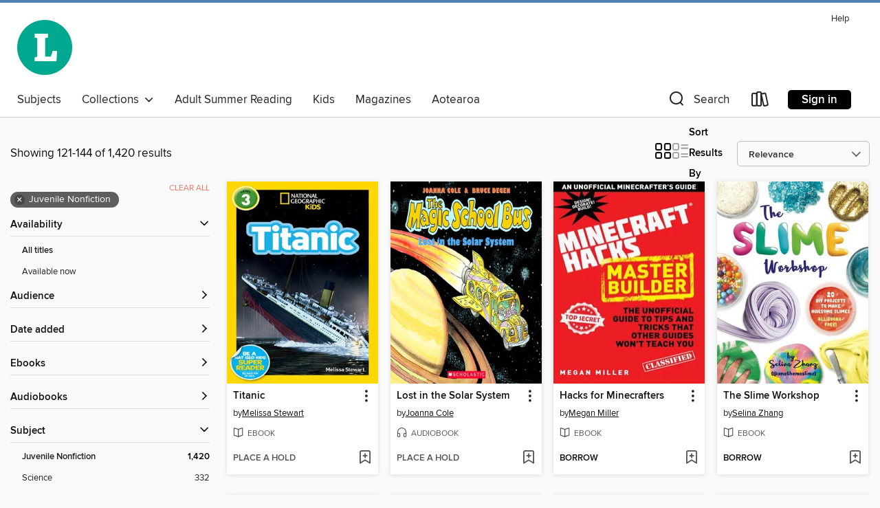

--- FILE ---
content_type: text/html; charset=utf-8
request_url: https://wcl.overdrive.com/search?page=6&sortBy=relevance&subject=45
body_size: 54140
content:
<!DOCTYPE html>
<html lang="en" dir="ltr" class="no-js">
    <head>
        
    
        
    

    <meta name="twitter:title" property="og:title" content="Wellington City Libraries"/>
    <meta name="twitter:description" property="og:description" content="See search results in the Wellington City Libraries digital collection."/>
    <meta name="twitter:image" property="og:image" content="https://thunder.cdn.overdrive.com/logo-resized/1353?1722000174"/>
    <meta property="og:url" content="/search?page=6&amp;sortBy=relevance&amp;subject=45"/>
    <meta name="twitter:card" content="summary" />
    <meta property="og:site_name" content="Wellington City Libraries" />
    <meta name="twitter:site" content="@OverDriveLibs" />
    <meta property="og:locale" content="en" />
    <meta name="description" content="See search results in the Wellington City Libraries digital collection." />

        <meta http-equiv="X-UA-Compatible" content="IE=edge,chrome=1">
<meta name="viewport" content="width=device-width, initial-scale=1.0 user-scalable=1">





    
        
        
            
        

        <title>Juvenile Nonfiction - Wellington City Libraries - OverDrive</title>
    


<link rel='shortcut icon' type='image/x-icon' href='https://lightning.od-cdn.com/static/img/favicon.bb86d660d3929b5c0c65389d6a8e8aba.ico' />


    
        <meta name="twitter:title" property="og:title" content="Wellington City Libraries"/>
        <meta name="twitter:description" property="og:description" content="Browse, borrow, and enjoy titles from the Wellington City Libraries digital collection."/>
        <meta name="twitter:image" property="og:image" content="https://thunder.cdn.overdrive.com/logo-resized/1353?1722000174"/>
        <meta property="og:url" content="/search?page=6&amp;sortBy=relevance&amp;subject=45"/>
        <meta name="twitter:card" content="summary" />
        <meta property="og:site_name" content="Wellington City Libraries" />
        <meta name="twitter:site" content="@OverDriveLibs" />
        <meta property="og:locale" content="en" />
        
    
<!-- iOS smart app banner -->
    <meta name="apple-itunes-app" content="app-id=1076402606" />
    <!-- Google Play app banner -->
    <link rel="manifest" href="https://lightning.od-cdn.com/static/manifest.ed71e3d923d287cd1dce64ae0d3cc8b8.json">
    <meta name="google-play-app" content="app-id=com.overdrive.mobile.android.libby" />
    <!-- Windows Store app banner -->
    <meta name="msApplication-ID" content="2FA138F6.LibbybyOverDrive" />
    <meta name="msApplication-PackageFamilyName" content="2FA138F6.LibbybyOverDrive_daecb9042jmvt" />


        <link rel="stylesheet" type="text/css" href="https://lightning.od-cdn.com/static/vendor.bundle.min.5eabf64aeb625aca9acda7ccc8bb0256.css" onerror="cdnError(this)" />
        <link rel="stylesheet" type="text/css" href="https://lightning.od-cdn.com/static/app.bundle.min.0daacbc20b85e970d37a37fe3fc3b92b.css" onerror="cdnError(this)" />
        <link rel='shortcut icon' type='image/x-icon' href='https://lightning.od-cdn.com/static/img/favicon.bb86d660d3929b5c0c65389d6a8e8aba.ico' />

        
    <link rel="stylesheet" type="text/css" href="https://lightning.od-cdn.com/static/faceted-media.min.4cf2f9699e20c37ba2839a67bcf88d4d.css" />


        

<link rel="stylesheet" type="text/css" href="/assets/v3/css/45b2cd3100fbdebbdb6e3d5fa7e06ec7/colors.css?primary=%231d5b87&primaryR=29&primaryG=91&primaryB=135&primaryFontColor=%23fff&secondary=%234f83af&secondaryR=79&secondaryG=131&secondaryB=175&secondaryFontColor=%23fff&bannerIsSecondaryColor=false&defaultColor=%23222">

        <script>
    window.OverDrive = window.OverDrive || {};
    window.OverDrive.colors = {};
    window.OverDrive.colors.primary = "#1d5b87";
    window.OverDrive.colors.secondary = "#4f83af";
    window.OverDrive.tenant = 241;
    window.OverDrive.libraryName = "Wellington City Libraries";
    window.OverDrive.advantageKey = "";
    window.OverDrive.libraryKey = "wcl";
    window.OverDrive.accountIds = [-1];
    window.OverDrive.parentAccountKey = "wcl";
    window.OverDrive.allFeatures = "";
    window.OverDrive.libraryConfigurations = {"autocomplete":{"enabled":true},"content-holds":{"enabled":true},"getACard":{"enabled":false},"backToMainCollectionLink":{"enabled":true},"promoteLibby":{"enabled":true},"switchToLibby":{"enabled":true},"disableOdAppAccess":{"enabled":true},"bannerIsSecondaryColor":{"enabled":false},"lexileScores":{"enabled":true},"atosLevels":{"enabled":true},"gradeLevels":{"enabled":true},"interestLevels":{"enabled":true},"readingHistory":{"enabled":true},"reciprocalLending":{"enabled":true},"OzoneAuthentication":{"enabled":true},"Notifications":{"enabled":true},"kindleFooter":{"enabled":false},"kindleNav":{"enabled":false},"kindleLoanFormatLimit":{"enabled":false},"kindleSearchOffer":{"enabled":false},"kindleLoanOffer":{"enabled":false},"sampleOnlyMode":{},"luckyDayMenuLink":{"enabled":true},"disableWishlist":{"enabled":false},"simplifiedNavigationBar":{"enabled":false},"geo-idc":{"enabled":false},"libby-footer-promo":{"enabled":false}};
    window.OverDrive.mediaItems = {"355168":{"reserveId":"65c4eb43-1d19-4b9c-b371-3b2c4669000b","subjects":[{"id":"45","name":"Juvenile Nonfiction"},{"id":"73","name":"Reference"},{"id":"79","name":"Science"}],"bisacCodes":["JNF037010"],"bisac":[{"code":"JNF037010","description":"Juvenile Nonfiction / Science & Nature / Earth Sciences / Earthquakes & Volcanoes"}],"levels":[],"creators":[{"id":28829,"name":"Joanna Cole","role":"Author","sortName":"Cole, Joanna"},{"id":571313,"name":"Bruce Degen","role":"Illustrator","sortName":"Degen, Bruce"},{"id":294283,"name":"Polly Adams","role":"Narrator","sortName":"Adams, Polly"},{"id":65750,"name":"Cassandra Morris","role":"Narrator","sortName":"Morris, Cassandra"}],"languages":[{"id":"en","name":"English"}],"imprint":{"id":"151670","name":"Scholastic Audio Books"},"isBundledChild":false,"ratings":{"maturityLevel":{"id":"juvenile","name":"Juvenile"},"naughtyScore":{"id":"Juvenile","name":"Juvenile"}},"constraints":{"isDisneyEulaRequired":false},"reviewCounts":{"premium":2,"publisherSupplier":0},"isAvailable":false,"isPreReleaseTitle":false,"estimatedReleaseDate":"2017-06-01T04:00:00Z","sample":{"href":"https://samples.overdrive.com/?crid=65C4EB43-1D19-4B9C-B371-3B2C4669000B&.epub-sample.overdrive.com"},"publisher":{"id":"294318","name":"Scholastic Inc."},"series":"The Magic School Bus","description":"To celebrate its 20th anniversary, Scholastic is re-releasing the ten original Magic School Bus titles in paperback. With updated scientific information, the bestselling science series ever is back!<P></P>The fieldtrip to the planetarium is...","availableCopies":0,"ownedCopies":1,"luckyDayAvailableCopies":0,"luckyDayOwnedCopies":0,"holdsCount":0,"holdsRatio":0,"estimatedWaitDays":14,"isFastlane":false,"availabilityType":"normal","isRecommendableToLibrary":true,"isOwned":true,"isHoldable":true,"isAdvantageFiltered":false,"visitorEligible":false,"juvenileEligible":false,"youngAdultEligible":false,"contentAccessLevels":0,"classifications":{},"type":{"id":"audiobook","name":"Audiobook"},"covers":{"cover150Wide":{"href":"https://img3.od-cdn.com/ImageType-150/1837-1/65C/4EB/43/{65C4EB43-1D19-4B9C-B371-3B2C4669000B}Img150.jpg","height":200,"width":150,"primaryColor":{"hex":"#000201","rgb":{"red":0,"green":2,"blue":1}},"isPlaceholderImage":false},"cover300Wide":{"href":"https://img3.od-cdn.com/ImageType-400/1837-1/65C/4EB/43/{65C4EB43-1D19-4B9C-B371-3B2C4669000B}Img400.jpg","height":400,"width":300,"primaryColor":{"hex":"#000201","rgb":{"red":0,"green":2,"blue":1}},"isPlaceholderImage":false},"cover510Wide":{"href":"https://img2.od-cdn.com/ImageType-100/1837-1/{65C4EB43-1D19-4B9C-B371-3B2C4669000B}Img100.jpg","height":680,"width":510,"primaryColor":{"hex":"#000201","rgb":{"red":0,"green":2,"blue":1}},"isPlaceholderImage":false}},"id":"355168","firstCreatorName":"Joanna Cole","firstCreatorId":28829,"firstCreatorSortName":"Cole, Joanna","title":"Lost in the Solar System","sortTitle":"Lost in the Solar System","starRating":3.9,"starRatingCount":327,"edition":"Unabridged","publishDate":"2017-06-01T00:00:00Z","publishDateText":"06/01/2017","formats":[{"identifiers":[{"type":"ISBN","value":"9780545284950"},{"type":"8","value":"scholastic_audio#9780545284950"},{"type":"LibraryISBN","value":"9781338251142"}],"rights":[],"fileSize":29008039,"onSaleDateUtc":"2017-06-01T04:00:00+00:00","duration":"01:00:26","hasAudioSynchronizedText":false,"isBundleParent":false,"isbn":"9781338251142","bundledContent":[],"sample":{"href":"https://samples.overdrive.com/?crid=65C4EB43-1D19-4B9C-B371-3B2C4669000B&.epub-sample.overdrive.com"},"fulfillmentType":"bifocal","id":"audiobook-overdrive","name":"OverDrive Listen audiobook"},{"identifiers":[{"type":"ISBN","value":"9780545284950"},{"type":"8","value":"scholastic_audio#9780545284950"},{"type":"LibraryISBN","value":"9781338251142"}],"rights":[],"fileSize":29077800,"onSaleDateUtc":"2017-06-01T04:00:00+00:00","partCount":1,"duration":"01:00:26","hasAudioSynchronizedText":false,"isBundleParent":false,"isbn":"9781338251142","bundledContent":[],"sample":{"href":"https://excerpts.cdn.overdrive.com/FormatType-425/1837-1/355168-LostInTheSolarSystem.mp3"},"fulfillmentType":"odm","id":"audiobook-mp3","name":"MP3 audiobook"}],"publisherAccount":{"id":"4835","name":"Scholastic Inc. Audiobooks"},"detailedSeries":{"seriesId":1190876,"seriesName":"The Magic School Bus","readingOrder":"4","rank":4}},"647614":{"reserveId":"a178f493-4a15-4ffa-9276-1d33c6e75b4f","subjects":[{"id":"45","name":"Juvenile Nonfiction"},{"id":"73","name":"Reference"}],"bisacCodes":["JNF000000"],"bisac":[{"code":"JNF000000","description":"Juvenile Nonfiction / General"}],"levels":[],"creators":[{"id":28829,"name":"Joanna Cole","role":"Author","sortName":"Cole, Joanna"},{"id":571313,"name":"Bruce Degen","role":"Author","sortName":"Degen, Bruce"},{"id":571313,"name":"Bruce Degen","role":"Illustrator","sortName":"Degen, Bruce"},{"id":294283,"name":"Polly Adams","role":"Narrator","sortName":"Adams, Polly"},{"id":65750,"name":"Cassandra Morris","role":"Narrator","sortName":"Morris, Cassandra"}],"languages":[{"id":"en","name":"English"}],"imprint":{"id":"151670","name":"Scholastic Audio Books"},"isBundledChild":false,"ratings":{"maturityLevel":{"id":"juvenile","name":"Juvenile"},"naughtyScore":{"id":"Juvenile","name":"Juvenile"}},"constraints":{"isDisneyEulaRequired":false},"reviewCounts":{"premium":1,"publisherSupplier":0},"isAvailable":true,"isPreReleaseTitle":false,"estimatedReleaseDate":"2017-06-01T04:00:00Z","sample":{"href":"https://samples.overdrive.com/?crid=A178F493-4A15-4FFA-9276-1D33C6E75B4F&.epub-sample.overdrive.com"},"publisher":{"id":"294318","name":"Scholastic Inc."},"series":"The Magic School Bus","description":"To celebrate its 20th anniversary, Scholastic is re-releasing the ten original Magic School Bus titles in paperback. With updated scientific information, the bestselling science series ever is back!<P></P>The classroom is decorated as Dinosaur...","availableCopies":1,"ownedCopies":1,"luckyDayAvailableCopies":0,"luckyDayOwnedCopies":0,"holdsCount":0,"holdsRatio":0,"estimatedWaitDays":14,"isFastlane":false,"availabilityType":"normal","isRecommendableToLibrary":true,"isOwned":true,"isHoldable":true,"isAdvantageFiltered":false,"visitorEligible":false,"juvenileEligible":false,"youngAdultEligible":false,"contentAccessLevels":0,"classifications":{},"type":{"id":"audiobook","name":"Audiobook"},"covers":{"cover150Wide":{"href":"https://img3.od-cdn.com/ImageType-150/1837-1/A17/8F4/93/{A178F493-4A15-4FFA-9276-1D33C6E75B4F}Img150.jpg","height":200,"width":150,"primaryColor":{"hex":"#D2DDCF","rgb":{"red":210,"green":221,"blue":207}},"isPlaceholderImage":false},"cover300Wide":{"href":"https://img2.od-cdn.com/ImageType-400/1837-1/A17/8F4/93/{A178F493-4A15-4FFA-9276-1D33C6E75B4F}Img400.jpg","height":400,"width":300,"primaryColor":{"hex":"#D8E1CE","rgb":{"red":216,"green":225,"blue":206}},"isPlaceholderImage":false},"cover510Wide":{"href":"https://img2.od-cdn.com/ImageType-100/1837-1/{A178F493-4A15-4FFA-9276-1D33C6E75B4F}Img100.jpg","height":680,"width":510,"primaryColor":{"hex":"#D9E0D0","rgb":{"red":217,"green":224,"blue":208}},"isPlaceholderImage":false}},"id":"647614","firstCreatorName":"Joanna Cole","firstCreatorId":28829,"firstCreatorSortName":"Cole, Joanna","title":"In the Time of Dinosaurs","sortTitle":"In the Time of Dinosaurs","starRating":3.8,"starRatingCount":230,"edition":"Unabridged","publishDate":"2017-06-01T00:00:00Z","publishDateText":"06/01/2017","formats":[{"identifiers":[{"type":"ISBN","value":"9780545434249"},{"type":"8","value":"scholastic_audio#9780545434249"},{"type":"LibraryISBN","value":"9781338250084"}],"rights":[],"fileSize":15192398,"onSaleDateUtc":"2017-06-01T04:00:00+00:00","duration":"00:31:39","hasAudioSynchronizedText":false,"isBundleParent":false,"isbn":"9781338250084","bundledContent":[],"sample":{"href":"https://samples.overdrive.com/?crid=A178F493-4A15-4FFA-9276-1D33C6E75B4F&.epub-sample.overdrive.com"},"fulfillmentType":"bifocal","id":"audiobook-overdrive","name":"OverDrive Listen audiobook"},{"identifiers":[{"type":"ISBN","value":"9780545434249"},{"type":"8","value":"scholastic_audio#9780545434249"},{"type":"LibraryISBN","value":"9781338250084"}],"rights":[],"fileSize":15273422,"onSaleDateUtc":"2017-06-01T04:00:00+00:00","partCount":1,"duration":"00:31:39","hasAudioSynchronizedText":false,"isBundleParent":false,"isbn":"9781338250084","bundledContent":[],"sample":{"href":"https://excerpts.cdn.overdrive.com/FormatType-425/1837-1/647614-InTheTimeOfDinosaurs.mp3"},"fulfillmentType":"odm","id":"audiobook-mp3","name":"MP3 audiobook"}],"publisherAccount":{"id":"4835","name":"Scholastic Inc. Audiobooks"},"detailedSeries":{"seriesId":1190876,"seriesName":"The Magic School Bus","rank":9}},"980142":{"reserveId":"ea53e75c-6180-440a-95cf-28491826d724","subjects":[{"id":"45","name":"Juvenile Nonfiction"},{"id":"79","name":"Science"},{"id":"145","name":"Picture Book Nonfiction"}],"bisacCodes":["JNF037010"],"bisac":[{"code":"JNF037010","description":"Juvenile Nonfiction / Science & Nature / Earth Sciences / Earthquakes & Volcanoes"}],"levels":[{"value":"3.6","id":"atos","name":"ATOS"},{"value":"600","id":"lexile","name":"Lexile Score"},{"value":"K-3(LG)","id":"interest-level","name":"Interest Level"},{"low":"200","high":"300","value":"2-3","id":"reading-level","name":"Reading Level"}],"creators":[{"id":372282,"name":"Bob Barner","role":"Author","sortName":"Barner, Bob"}],"languages":[{"id":"en","name":"English"}],"isBundledChild":false,"ratings":{"maturityLevel":{"id":"juvenile","name":"Juvenile"},"naughtyScore":{"id":"Juvenile","name":"Juvenile"}},"constraints":{"isDisneyEulaRequired":false},"reviewCounts":{"premium":4,"publisherSupplier":0},"isAvailable":true,"isPreReleaseTitle":false,"estimatedReleaseDate":"2012-06-20T04:00:00Z","sample":{"href":"https://samples.overdrive.com/?crid=EA53E75C-6180-440A-95CF-28491826D724&.epub-sample.overdrive.com"},"publisher":{"id":"5408","name":"Chronicle Books LLC"},"description":"With a lively rhyming text and vibrant paper collage illustrations, author-artist Bob Barner shakes the dust off the dinosaur bones found in museums and reminds us that they once belonged to living, breathing creatures. Filled with fun dinosaur...","availableCopies":1,"ownedCopies":1,"luckyDayAvailableCopies":0,"luckyDayOwnedCopies":0,"holdsCount":0,"holdsRatio":0,"estimatedWaitDays":14,"isFastlane":false,"availabilityType":"normal","isRecommendableToLibrary":true,"isOwned":true,"isHoldable":true,"isAdvantageFiltered":false,"visitorEligible":false,"juvenileEligible":false,"youngAdultEligible":false,"contentAccessLevels":0,"classifications":{},"type":{"id":"ebook","name":"eBook"},"covers":{"cover150Wide":{"href":"https://img3.od-cdn.com/ImageType-150/2034-1/{EA53E75C-6180-440A-95CF-28491826D724}IMG150.JPG","height":200,"width":150,"primaryColor":{"hex":"#BA1728","rgb":{"red":186,"green":23,"blue":40}},"isPlaceholderImage":false},"cover300Wide":{"href":"https://img3.od-cdn.com/ImageType-400/2034-1/{EA53E75C-6180-440A-95CF-28491826D724}IMG400.JPG","height":400,"width":300,"primaryColor":{"hex":"#BB1A2C","rgb":{"red":187,"green":26,"blue":44}},"isPlaceholderImage":false},"cover510Wide":{"href":"https://img2.od-cdn.com/ImageType-100/2034-1/{EA53E75C-6180-440A-95CF-28491826D724}IMG100.JPG","height":680,"width":510,"primaryColor":{"hex":"#BD1C2C","rgb":{"red":189,"green":28,"blue":44}},"isPlaceholderImage":false}},"id":"980142","firstCreatorName":"Bob Barner","firstCreatorId":372282,"firstCreatorSortName":"Barner, Bob","title":"Dinosaur Bones","sortTitle":"Dinosaur Bones","starRating":3.7,"starRatingCount":490,"publishDate":"2012-06-01T00:00:00Z","publishDateText":"06/01/2012","formats":[{"identifiers":[{"type":"ISBN","value":"9781452104089"}],"rights":[],"onSaleDateUtc":"2012-06-20T04:00:00+00:00","hasAudioSynchronizedText":false,"isBundleParent":false,"isbn":"9781452104089","bundledContent":[],"sample":{"href":"https://samples.overdrive.com/?crid=EA53E75C-6180-440A-95CF-28491826D724&.epub-sample.overdrive.com"},"fulfillmentType":"bifocal","id":"ebook-overdrive","name":"OverDrive Read"},{"identifiers":[{"type":"ISBN","value":"9781452104089"}],"rights":[],"fileSize":1522967,"onSaleDateUtc":"2012-06-20T04:00:00+00:00","hasAudioSynchronizedText":false,"isBundleParent":false,"isbn":"9781452104089","bundledContent":[],"sample":{"href":"https://excerpts.cdn.overdrive.com/FormatType-410/2034-1/EA5/3E7/5C/DinosaurBones9781452104089.epub"},"fulfillmentType":"epub","accessibilityStatements":{"waysOfReading":["NoInfoForModifiableDisplay","SomeNonVisualReadingSupport"],"conformance":["NoInfoForStandards"],"navigation":[],"richContent":[],"hazards":[],"legalConsiderations":[],"additionalInformation":[]},"id":"ebook-epub-adobe","name":"EPUB eBook"},{"identifiers":[{"type":"KoboBookID","value":"7a7abd7d-8b83-447f-80eb-d6fd98bd179a"}],"rights":[],"onSaleDateUtc":"2012-06-20T04:00:00+00:00","hasAudioSynchronizedText":false,"isBundleParent":false,"bundledContent":[],"fulfillmentType":"kobo","id":"ebook-kobo","name":"Kobo eBook"}],"publisherAccount":{"id":"5337","name":"Chronicle Books"}},"1293885":{"reserveId":"0dfc2d8b-dc3d-4923-89c7-3b9b25917473","subjects":[{"id":"45","name":"Juvenile Nonfiction"},{"id":"62","name":"Performing Arts"},{"id":"124","name":"Humor (Nonfiction)"}],"bisacCodes":["JNF028000","JNF028020","JNF039000"],"bisac":[{"code":"JNF028000","description":"Juvenile Nonfiction / Humor / General"},{"code":"JNF028020","description":"Juvenile Nonfiction / Humor / Jokes & Riddles"},{"code":"JNF039000","description":"Juvenile Nonfiction / Performing Arts / General"}],"levels":[],"creators":[{"id":305354,"name":"Eva Blank","role":"Author","sortName":"Blank, Eva"},{"id":166241,"name":"Alison Benjamin","role":"Author","sortName":"Benjamin, Alison"},{"id":264630,"name":"Rosanne Green","role":"Author","sortName":"Green, Rosanne"},{"id":335772,"name":"Ilana Weitzman","role":"Author","sortName":"Weitzman, Ilana"},{"id":267421,"name":"Mike Wright","role":"Illustrator","sortName":"Wright, Mike"},{"id":571521,"name":"Lisa Sparks","role":"Author","sortName":"Sparks, Lisa"}],"languages":[{"id":"en","name":"English"}],"isBundledChild":false,"ratings":{"maturityLevel":{"id":"juvenile","name":"Juvenile"},"naughtyScore":{"id":"Juvenile","name":"Juvenile"}},"constraints":{"isDisneyEulaRequired":false},"reviewCounts":{"premium":0,"publisherSupplier":0},"isAvailable":true,"isPreReleaseTitle":false,"estimatedReleaseDate":"2013-04-23T04:00:00Z","sample":{"href":"https://samples.overdrive.com/jokelopedia-third-edition?.epub-sample.overdrive.com"},"publisher":{"id":"461186","name":"Workman Kids"},"subtitle":"The Biggest, Best, Silliest, Dumbest Joke Book Ever!","description":"<P>It&rsquo;s the mother of all kids&rsquo; joke books&mdash;an all-encompassing, gut-busting, and bestselling collection of more than 1,700 jokes, tongue-twisters, riddles, and puns for all occasions.<BR /> Here are 61 elephant jokes, including:...","availableCopies":1,"ownedCopies":1,"luckyDayAvailableCopies":0,"luckyDayOwnedCopies":0,"holdsCount":0,"holdsRatio":0,"estimatedWaitDays":14,"isFastlane":false,"availabilityType":"normal","isRecommendableToLibrary":true,"isOwned":true,"isHoldable":true,"isAdvantageFiltered":false,"visitorEligible":false,"juvenileEligible":false,"youngAdultEligible":false,"contentAccessLevels":0,"classifications":{},"type":{"id":"ebook","name":"eBook"},"covers":{"cover150Wide":{"href":"https://img2.od-cdn.com/ImageType-150/0017-1/{0DFC2D8B-DC3D-4923-89C7-3B9B25917473}IMG150.JPG","height":200,"width":150,"primaryColor":{"hex":"#FEF200","rgb":{"red":254,"green":242,"blue":0}},"isPlaceholderImage":false},"cover300Wide":{"href":"https://img1.od-cdn.com/ImageType-400/0017-1/{0DFC2D8B-DC3D-4923-89C7-3B9B25917473}IMG400.JPG","height":400,"width":300,"primaryColor":{"hex":"#FEF200","rgb":{"red":254,"green":242,"blue":0}},"isPlaceholderImage":false},"cover510Wide":{"href":"https://img3.od-cdn.com/ImageType-100/0017-1/{0DFC2D8B-DC3D-4923-89C7-3B9B25917473}IMG100.JPG","height":680,"width":510,"primaryColor":{"hex":"#FEF200","rgb":{"red":254,"green":242,"blue":0}},"isPlaceholderImage":false}},"id":"1293885","firstCreatorName":"Eva Blank","firstCreatorId":305354,"firstCreatorSortName":"Blank, Eva","title":"Jokelopedia","sortTitle":"Jokelopedia The Biggest Best Silliest Dumbest Joke Book Ever","starRating":3.3,"starRatingCount":1109,"publishDate":"2013-04-23T00:00:00Z","publishDateText":"4/23/2013","formats":[{"identifiers":[{"type":"ISBN","value":"9780761176848"}],"rights":[],"onSaleDateUtc":"2013-04-23T04:00:00+00:00","hasAudioSynchronizedText":false,"isBundleParent":false,"isbn":"9780761176848","bundledContent":[],"sample":{"href":"https://samples.overdrive.com/jokelopedia-third-edition?.epub-sample.overdrive.com"},"fulfillmentType":"bifocal","id":"ebook-overdrive","name":"OverDrive Read"},{"identifiers":[{"type":"ISBN","value":"9780761176848"}],"rights":[],"fileSize":13487387,"onSaleDateUtc":"2013-04-23T04:00:00+00:00","hasAudioSynchronizedText":false,"isBundleParent":false,"isbn":"9780761176848","bundledContent":[],"fulfillmentType":"epub","accessibilityStatements":{"waysOfReading":["NoInfoForModifiableDisplay","SomeNonVisualReadingSupport"],"conformance":["NoInfoForStandards"],"navigation":[],"richContent":[],"hazards":[],"legalConsiderations":[],"additionalInformation":[]},"id":"ebook-epub-adobe","name":"EPUB eBook"},{"identifiers":[{"type":"KoboBookID","value":"4d8a919c-0a90-3baf-98a4-d482c5b20d5a"}],"rights":[],"onSaleDateUtc":"2013-04-23T04:00:00+00:00","hasAudioSynchronizedText":false,"isBundleParent":false,"bundledContent":[],"fulfillmentType":"kobo","id":"ebook-kobo","name":"Kobo eBook"}],"publisherAccount":{"id":"17","name":"Hachette Digital, Inc."}},"1350084":{"reserveId":"58e74c44-1a03-4e02-921a-f9e4823a2916","subjects":[{"id":"45","name":"Juvenile Nonfiction"},{"id":"46","name":"Language Arts"},{"id":"84","name":"Sports & Recreations"},{"id":"89","name":"Transportation"}],"bisacCodes":["JNF045000","JNF054100","JNF057030"],"bisac":[{"code":"JNF045000","description":"Juvenile Nonfiction / Readers / Beginner"},{"code":"JNF054100","description":"Juvenile Nonfiction / Sports & Recreation / Motor Sports"},{"code":"JNF057030","description":"JUVENILE NONFICTION / Transportation / Cars, Trucks & Buses"}],"levels":[{"value":"2.8","id":"atos","name":"ATOS"},{"value":"480","id":"lexile","name":"Lexile Score"},{"value":"K-3(LG)","id":"interest-level","name":"Interest Level"},{"low":"50","high":"200","value":"0-2","id":"reading-level","name":"Reading Level"}],"creators":[{"id":515706,"name":"Susan E. Goodman","role":"Author","sortName":"Goodman, Susan E."},{"id":926156,"name":"Michael J Doolittle","role":"Illustrator","sortName":"Doolittle, Michael J"}],"languages":[{"id":"en","name":"English"}],"imprint":{"id":"801","name":"Random House Books for Young Readers"},"isBundledChild":false,"ratings":{"maturityLevel":{"id":"juvenile","name":"Juvenile"},"naughtyScore":{"id":"Juvenile","name":"Juvenile"}},"constraints":{"isDisneyEulaRequired":false},"reviewCounts":{"premium":0,"publisherSupplier":0},"isAvailable":true,"isPreReleaseTitle":false,"estimatedReleaseDate":"2013-07-31T04:00:00Z","sample":{"href":"https://samples.overdrive.com/monster-trucks-58e74c?.epub-sample.overdrive.com"},"publisher":{"id":"1038","name":"Random House Children's Books"},"series":"Step Into Reading, Step 3","description":"Its tires are over five feet tall. It is as heavy as an elephant. And it can jump, race, and crush like a monster! It&rsquo;s a monster truck!<br>&#160;<br>Whether racing over ramps, plowing through mud, or crushing cars, monster trucks are the...","availableCopies":1,"ownedCopies":1,"luckyDayAvailableCopies":0,"luckyDayOwnedCopies":0,"holdsCount":0,"holdsRatio":0,"estimatedWaitDays":14,"isFastlane":false,"availabilityType":"normal","isRecommendableToLibrary":true,"isOwned":true,"isHoldable":true,"isAdvantageFiltered":false,"visitorEligible":false,"juvenileEligible":false,"youngAdultEligible":false,"contentAccessLevels":0,"classifications":{},"type":{"id":"ebook","name":"eBook"},"covers":{"cover150Wide":{"href":"https://img1.od-cdn.com/ImageType-150/0111-1/58E/74C/44/{58E74C44-1A03-4E02-921A-F9E4823A2916}Img150.jpg","height":200,"width":150,"primaryColor":{"hex":"#022B69","rgb":{"red":2,"green":43,"blue":105}},"isPlaceholderImage":false},"cover300Wide":{"href":"https://img3.od-cdn.com/ImageType-400/0111-1/58E/74C/44/{58E74C44-1A03-4E02-921A-F9E4823A2916}Img400.jpg","height":400,"width":300,"primaryColor":{"hex":"#002E6C","rgb":{"red":0,"green":46,"blue":108}},"isPlaceholderImage":false},"cover510Wide":{"href":"https://img2.od-cdn.com/ImageType-100/0111-1/{58E74C44-1A03-4E02-921A-F9E4823A2916}Img100.jpg","height":680,"width":510,"primaryColor":{"hex":"#002E6C","rgb":{"red":0,"green":46,"blue":108}},"isPlaceholderImage":false}},"id":"1350084","firstCreatorName":"Susan E. Goodman","firstCreatorId":515706,"firstCreatorSortName":"Goodman, Susan E.","title":"Monster Trucks!","sortTitle":"Monster Trucks","starRating":4.2,"starRatingCount":1062,"publishDate":"2013-07-31T00:00:00Z","publishDateText":"07/31/2013","formats":[{"identifiers":[{"type":"ISBN","value":"9780385374675"},{"type":"PublisherCatalogNumber","value":"69390"}],"rights":[],"onSaleDateUtc":"2013-07-31T04:00:00+00:00","hasAudioSynchronizedText":false,"isBundleParent":false,"isbn":"9780385374675","bundledContent":[],"sample":{"href":"https://samples.overdrive.com/monster-trucks-58e74c?.epub-sample.overdrive.com"},"fulfillmentType":"bifocal","id":"ebook-overdrive","name":"OverDrive Read"},{"identifiers":[{"type":"ISBN","value":"9780385374675"},{"type":"PublisherCatalogNumber","value":"69390"}],"rights":[],"fileSize":13789881,"onSaleDateUtc":"2013-07-31T04:00:00+00:00","hasAudioSynchronizedText":false,"isBundleParent":false,"isbn":"9780385374675","bundledContent":[],"fulfillmentType":"epub","accessibilityStatements":{"waysOfReading":["NoModifiableDisplay","SomeNonVisualReadingSupport"],"conformance":["NoInfoForStandards"],"navigation":[],"richContent":[],"hazards":["HazardsUnknown"],"legalConsiderations":[],"additionalInformation":[]},"id":"ebook-epub-adobe","name":"EPUB eBook"},{"identifiers":[{"type":"PublisherCatalogNumber","value":"69390"},{"type":"KoboBookID","value":"4ec23903-bbb5-3343-81a3-581462946cf2"}],"rights":[],"onSaleDateUtc":"2013-07-31T04:00:00+00:00","hasAudioSynchronizedText":false,"isBundleParent":false,"bundledContent":[],"fulfillmentType":"kobo","id":"ebook-kobo","name":"Kobo eBook"}],"publisherAccount":{"id":"221","name":"Random House, Inc."},"detailedSeries":{"seriesId":1470414,"seriesName":"Step Into Reading, Step 3","rank":24}},"1358814":{"reserveId":"8c4091f1-020e-420b-a59a-e14c96ae1512","subjects":[{"id":"45","name":"Juvenile Nonfiction"},{"id":"124","name":"Humor (Nonfiction)"}],"bisacCodes":["JNF028000"],"bisac":[{"code":"JNF028000","description":"Juvenile Nonfiction / Humor / General"}],"levels":[],"creators":[{"id":316971,"name":"Rob Elliott","role":"Author","sortName":"Elliott, Rob"}],"languages":[{"id":"en","name":"English"}],"imprint":{"id":"3435","name":"Revell"},"isBundledChild":false,"ratings":{"maturityLevel":{"id":"juvenile","name":"Juvenile"},"naughtyScore":{"id":"Juvenile","name":"Juvenile"}},"constraints":{"isDisneyEulaRequired":false},"reviewCounts":{"premium":0,"publisherSupplier":0},"isAvailable":true,"isPreReleaseTitle":false,"estimatedReleaseDate":"2014-01-21T05:00:00Z","sample":{"href":"https://samples.overdrive.com/big-book-of-8c4091?.epub-sample.overdrive.com"},"publisher":{"id":"3403","name":"Baker Publishing Group"},"subtitle":"A 3-in-1 Collection","series":"Laugh-Out-Loud Jokes for Kids","description":"Now everyone's favorite joke books from Rob Elliott can be found in one economical volume! Combining his bestselling <i>Laugh-Out-Loud Jokes for Kids</i>, <i>Zoolarious Animal Jokes for Kids</i>, and <i>Knock-Knock Jokes for Kids</i>, Elliott...","availableCopies":1,"ownedCopies":1,"luckyDayAvailableCopies":0,"luckyDayOwnedCopies":0,"holdsCount":0,"holdsRatio":0,"estimatedWaitDays":14,"isFastlane":false,"availabilityType":"normal","isRecommendableToLibrary":true,"isOwned":true,"isHoldable":true,"isAdvantageFiltered":false,"visitorEligible":false,"juvenileEligible":false,"youngAdultEligible":false,"contentAccessLevels":0,"classifications":{},"type":{"id":"ebook","name":"eBook"},"covers":{"cover150Wide":{"href":"https://img1.od-cdn.com/ImageType-150/2003-1/{8C4091F1-020E-420B-A59A-E14C96AE1512}IMG150.JPG","height":200,"width":150,"primaryColor":{"hex":"#38C0B6","rgb":{"red":56,"green":192,"blue":182}},"isPlaceholderImage":false},"cover300Wide":{"href":"https://img2.od-cdn.com/ImageType-400/2003-1/{8C4091F1-020E-420B-A59A-E14C96AE1512}IMG400.JPG","height":400,"width":300,"primaryColor":{"hex":"#24CCB3","rgb":{"red":36,"green":204,"blue":179}},"isPlaceholderImage":false},"cover510Wide":{"href":"https://img2.od-cdn.com/ImageType-100/2003-1/{8C4091F1-020E-420B-A59A-E14C96AE1512}IMG100.JPG","height":680,"width":510,"primaryColor":{"hex":"#2CCFB2","rgb":{"red":44,"green":207,"blue":178}},"isPlaceholderImage":false}},"id":"1358814","firstCreatorName":"Rob Elliott","firstCreatorId":316971,"firstCreatorSortName":"Elliott, Rob","title":"The Big Book of Laugh-Out-Loud Jokes for Kids","sortTitle":"Big Book of LaughOutLoud Jokes for Kids A 3in1 Collection","starRating":3.8,"starRatingCount":829,"publishDate":"2014-01-21T00:00:00Z","publishDateText":"01/21/2014","formats":[{"identifiers":[{"type":"ISBN","value":"9781441234704"}],"rights":[],"onSaleDateUtc":"2014-01-21T05:00:00+00:00","hasAudioSynchronizedText":false,"isBundleParent":false,"isbn":"9781441234704","bundledContent":[],"sample":{"href":"https://samples.overdrive.com/big-book-of-8c4091?.epub-sample.overdrive.com"},"fulfillmentType":"bifocal","id":"ebook-overdrive","name":"OverDrive Read"},{"identifiers":[{"type":"ISBN","value":"9781441234704"}],"rights":[],"fileSize":3792224,"onSaleDateUtc":"2014-01-21T05:00:00+00:00","hasAudioSynchronizedText":false,"isBundleParent":false,"isbn":"9781441234704","bundledContent":[],"fulfillmentType":"epub","id":"ebook-epub-adobe","name":"EPUB eBook"},{"identifiers":[{"type":"KoboBookID","value":"e177cbba-69cc-303e-abfd-d5f3b833b756"}],"rights":[],"onSaleDateUtc":"2014-01-21T05:00:00+00:00","hasAudioSynchronizedText":false,"isBundleParent":false,"bundledContent":[],"fulfillmentType":"kobo","id":"ebook-kobo","name":"Kobo eBook"}],"publisherAccount":{"id":"5059","name":"Baker Publishing Group"},"detailedSeries":{"seriesId":1336791,"seriesName":"Laugh-Out-Loud Jokes for Kids","rank":5}},"1478818":{"reserveId":"8af1ff02-5abc-4293-bf63-3f70db617358","subjects":[{"id":"30","name":"Games"},{"id":"45","name":"Juvenile Nonfiction"}],"bisacCodes":["JNF000000"],"bisac":[{"code":"JNF000000","description":"Juvenile Nonfiction / General"}],"levels":[],"creators":[{"id":698586,"name":"Jason Scotts","role":"Author","sortName":"Scotts, Jason"}],"languages":[{"id":"en","name":"English"}],"imprint":{"id":"9773","name":"Speedy Publishing Books"},"isBundledChild":false,"ratings":{"maturityLevel":{"id":"juvenile","name":"Juvenile"},"naughtyScore":{"id":"Juvenile","name":"Juvenile"}},"constraints":{"isDisneyEulaRequired":false},"reviewCounts":{"premium":0,"publisherSupplier":0},"isAvailable":true,"isPreReleaseTitle":false,"estimatedReleaseDate":"2013-11-27T05:00:00Z","sample":{"href":"https://samples.overdrive.com/minecraft-pocket-edition?.epub-sample.overdrive.com"},"publisher":{"id":"36199","name":"Speedy Publishing LLC"},"subtitle":"Minecraft Pocket Edition In a Nutshell Guide","description":"<p>Such great game has evolved with the Minecraft Pocket Edition. This is the game's mobile version initially made exclusive for Xperia PLAY for only $6.99. Developed and launched by Mojang AB back in August 16, 2011, the Minecraft Pocket Edition...","availableCopies":1,"ownedCopies":1,"luckyDayAvailableCopies":0,"luckyDayOwnedCopies":0,"holdsCount":0,"holdsRatio":0,"estimatedWaitDays":14,"isFastlane":false,"availabilityType":"normal","isRecommendableToLibrary":true,"isOwned":true,"isHoldable":true,"isAdvantageFiltered":false,"visitorEligible":false,"juvenileEligible":false,"youngAdultEligible":false,"contentAccessLevels":0,"classifications":{},"type":{"id":"ebook","name":"eBook"},"covers":{"cover150Wide":{"href":"https://img3.od-cdn.com/ImageType-150/4977-1/8AF/1FF/02/{8AF1FF02-5ABC-4293-BF63-3F70DB617358}Img150.jpg","height":200,"width":150,"primaryColor":{"hex":"#FD0005","rgb":{"red":253,"green":0,"blue":5}},"isPlaceholderImage":false},"cover300Wide":{"href":"https://img2.od-cdn.com/ImageType-400/4977-1/8AF/1FF/02/{8AF1FF02-5ABC-4293-BF63-3F70DB617358}Img400.jpg","height":400,"width":300,"primaryColor":{"hex":"#FE0000","rgb":{"red":254,"green":0,"blue":0}},"isPlaceholderImage":false},"cover510Wide":{"href":"https://img2.od-cdn.com/ImageType-100/4977-1/{8AF1FF02-5ABC-4293-BF63-3F70DB617358}Img100.jpg","height":680,"width":510,"primaryColor":{"hex":"#FE0000","rgb":{"red":254,"green":0,"blue":0}},"isPlaceholderImage":false}},"id":"1478818","firstCreatorName":"Jason Scotts","firstCreatorId":698586,"firstCreatorSortName":"Scotts, Jason","title":"Minecraft","sortTitle":"Minecraft Minecraft Pocket Edition In a Nutshell Guide","starRating":3.6,"starRatingCount":2422,"publishDate":"2013-07-16T00:00:00Z","publishDateText":"07/16/2013","formats":[{"identifiers":[{"type":"ISBN","value":"9781628842449"}],"rights":[],"onSaleDateUtc":"2013-11-27T05:00:00+00:00","hasAudioSynchronizedText":false,"isBundleParent":false,"isbn":"9781628842449","bundledContent":[],"sample":{"href":"https://samples.overdrive.com/minecraft-pocket-edition?.epub-sample.overdrive.com"},"fulfillmentType":"bifocal","id":"ebook-overdrive","name":"OverDrive Read"},{"identifiers":[{"type":"ISBN","value":"9781628842449"}],"rights":[],"fileSize":589612,"onSaleDateUtc":"2013-11-27T05:00:00+00:00","hasAudioSynchronizedText":false,"isBundleParent":false,"isbn":"9781628842449","bundledContent":[],"fulfillmentType":"epub","id":"ebook-epub-adobe","name":"EPUB eBook"},{"identifiers":[{"type":"KoboBookID","value":"4a83d74a-efbe-3e51-b1d3-2db88e8b16a6"}],"rights":[],"onSaleDateUtc":"2013-11-27T05:00:00+00:00","hasAudioSynchronizedText":false,"isBundleParent":false,"bundledContent":[],"fulfillmentType":"kobo","id":"ebook-kobo","name":"Kobo eBook"}],"publisherAccount":{"id":"17825","name":"Speedy Publishing LLC"}},"1515094":{"reserveId":"0443fcc9-7a71-4874-a438-65a63d42d588","subjects":[{"id":"7","name":"Biography & Autobiography"},{"id":"45","name":"Juvenile Nonfiction"},{"id":"84","name":"Sports & Recreations"}],"bisacCodes":["JNF007000","JNF054000"],"bisac":[{"code":"JNF007000","description":"Juvenile Nonfiction / Biography & Autobiography / General"},{"code":"JNF054000","description":"Juvenile Nonfiction / Sports & Recreation / General"}],"levels":[{"value":"6.3","id":"atos","name":"ATOS"},{"value":"1000","id":"lexile","name":"Lexile Score"},{"value":"4-8(MG)","id":"interest-level","name":"Interest Level"},{"low":"500","high":"700","value":"5-7","id":"reading-level","name":"Reading Level"}],"creators":[{"id":662174,"name":"John Albert Torres","role":"Author","sortName":"Torres, John Albert"}],"languages":[{"id":"en","name":"English"}],"imprint":{"id":"9628","name":"Speeding Star"},"isBundledChild":false,"ratings":{"maturityLevel":{"id":"juvenile","name":"Juvenile"},"naughtyScore":{"id":"Juvenile","name":"Juvenile"}},"constraints":{"isDisneyEulaRequired":false},"reviewCounts":{"premium":1,"publisherSupplier":0},"isAvailable":true,"isPreReleaseTitle":false,"estimatedReleaseDate":"2014-01-01T05:00:00Z","sample":{"href":"https://samples.overdrive.com/soccer-star-lionel?.epub-sample.overdrive.com"},"publisher":{"id":"1779","name":"Enslow Publishers, Inc."},"description":"<p>Considered by some to be the greatest soccer star of all time, Lionel Messi's story is nothing short of spectacular. As this sports biography highlights the biggest moments of his career, it becomes quite clear why he is the most important...","availableCopies":1,"ownedCopies":1,"luckyDayAvailableCopies":0,"luckyDayOwnedCopies":0,"holdsCount":0,"holdsRatio":0,"estimatedWaitDays":14,"isFastlane":false,"availabilityType":"normal","isRecommendableToLibrary":true,"isOwned":true,"isHoldable":true,"isAdvantageFiltered":false,"visitorEligible":false,"juvenileEligible":false,"youngAdultEligible":false,"contentAccessLevels":0,"classifications":{},"type":{"id":"ebook","name":"eBook"},"covers":{"cover150Wide":{"href":"https://img3.od-cdn.com/ImageType-150/1174-1/044/3FC/C9/{0443FCC9-7A71-4874-A438-65A63D42D588}Img150.jpg","height":200,"width":150,"primaryColor":{"hex":"#4F3B30","rgb":{"red":79,"green":59,"blue":48}},"isPlaceholderImage":false},"cover300Wide":{"href":"https://img3.od-cdn.com/ImageType-400/1174-1/044/3FC/C9/{0443FCC9-7A71-4874-A438-65A63D42D588}Img400.jpg","height":400,"width":300,"primaryColor":{"hex":"#553E36","rgb":{"red":85,"green":62,"blue":54}},"isPlaceholderImage":false},"cover510Wide":{"href":"https://img2.od-cdn.com/ImageType-100/1174-1/{0443FCC9-7A71-4874-A438-65A63D42D588}Img100.jpg","height":680,"width":510,"primaryColor":{"hex":"#613B30","rgb":{"red":97,"green":59,"blue":48}},"isPlaceholderImage":false}},"id":"1515094","firstCreatorName":"John Albert Torres","firstCreatorId":662174,"firstCreatorSortName":"Torres, John Albert","title":"Soccer Star Lionel Messi","sortTitle":"Soccer Star Lionel Messi","starRating":4.5,"starRatingCount":1223,"publishDate":"2014-01-01T00:00:00Z","publishDateText":"01/01/2014","formats":[{"identifiers":[{"type":"ISBN","value":"9781622851126"}],"rights":[],"onSaleDateUtc":"2014-01-01T05:00:00+00:00","hasAudioSynchronizedText":false,"isBundleParent":false,"isbn":"9781622851126","bundledContent":[],"sample":{"href":"https://samples.overdrive.com/soccer-star-lionel?.epub-sample.overdrive.com"},"fulfillmentType":"bifocal","id":"ebook-overdrive","name":"OverDrive Read"},{"identifiers":[{"type":"ISBN","value":"9781622851126"}],"rights":[],"fileSize":5427653,"onSaleDateUtc":"2014-01-01T05:00:00+00:00","hasAudioSynchronizedText":false,"isBundleParent":false,"isbn":"9781622851126","bundledContent":[],"fulfillmentType":"epub","id":"ebook-epub-adobe","name":"EPUB eBook"}],"publisherAccount":{"id":"2708","name":"Enslow Publishers Inc."}},"1545904":{"reserveId":"7652ae4f-e040-4dce-83b7-00e089489c27","subjects":[{"id":"30","name":"Games"},{"id":"45","name":"Juvenile Nonfiction"}],"bisacCodes":["JNF000000"],"bisac":[{"code":"JNF000000","description":"Juvenile Nonfiction / General"}],"levels":[],"creators":[{"id":717324,"name":"Joseph Joyner","role":"Author","sortName":"Joyner, Joseph"}],"languages":[{"id":"en","name":"English"}],"imprint":{"id":"10005","name":"Comic Stand"},"isBundledChild":false,"ratings":{"maturityLevel":{"id":"juvenile","name":"Juvenile"},"naughtyScore":{"id":"Juvenile","name":"Juvenile"}},"constraints":{"isDisneyEulaRequired":false},"reviewCounts":{"premium":0,"publisherSupplier":0},"isAvailable":false,"isPreReleaseTitle":false,"estimatedReleaseDate":"2013-12-19T05:00:00Z","sample":{"href":"https://samples.overdrive.com/unknown-7652ae?.epub-sample.overdrive.com"},"publisher":{"id":"36199","name":"Speedy Publishing LLC"},"subtitle":"Top 35 Minecraft Mods You Should Know","description":"<p>This Book presents popular and very exciting mods which you will certainly need if you would like to survive in the world of Minecraft. Minecraft is a creation, development and adventure game that can be whatever you want it to be. And you can...","availableCopies":0,"ownedCopies":1,"luckyDayAvailableCopies":0,"luckyDayOwnedCopies":0,"holdsCount":0,"holdsRatio":0,"estimatedWaitDays":14,"isFastlane":false,"availabilityType":"normal","isRecommendableToLibrary":true,"isOwned":true,"isHoldable":true,"isAdvantageFiltered":false,"visitorEligible":false,"juvenileEligible":false,"youngAdultEligible":false,"contentAccessLevels":0,"classifications":{},"type":{"id":"ebook","name":"eBook"},"covers":{"cover150Wide":{"href":"https://img2.od-cdn.com/ImageType-150/4977-1/765/2AE/4F/{7652AE4F-E040-4DCE-83B7-00E089489C27}Img150.jpg","height":200,"width":150,"primaryColor":{"hex":"#040001","rgb":{"red":4,"green":0,"blue":1}},"isPlaceholderImage":false},"cover300Wide":{"href":"https://img2.od-cdn.com/ImageType-400/4977-1/765/2AE/4F/{7652AE4F-E040-4DCE-83B7-00E089489C27}Img400.jpg","height":400,"width":300,"primaryColor":{"hex":"#040404","rgb":{"red":4,"green":4,"blue":4}},"isPlaceholderImage":false},"cover510Wide":{"href":"https://img2.od-cdn.com/ImageType-100/4977-1/{7652AE4F-E040-4DCE-83B7-00E089489C27}Img100.jpg","height":680,"width":510,"primaryColor":{"hex":"#010101","rgb":{"red":1,"green":1,"blue":1}},"isPlaceholderImage":false}},"id":"1545904","firstCreatorName":"Joseph Joyner","firstCreatorId":717324,"firstCreatorSortName":"Joyner, Joseph","title":"Minecraft","sortTitle":"Minecraft Top 35 Minecraft Mods You Should Know","starRating":3.5,"starRatingCount":3767,"publishDate":"2013-12-19T00:00:00Z","publishDateText":"12/19/2013","formats":[{"identifiers":[{"type":"ISBN","value":"9781630227630"}],"rights":[],"onSaleDateUtc":"2013-12-19T05:00:00+00:00","hasAudioSynchronizedText":false,"isBundleParent":false,"isbn":"9781630227630","bundledContent":[],"sample":{"href":"https://samples.overdrive.com/unknown-7652ae?.epub-sample.overdrive.com"},"fulfillmentType":"bifocal","id":"ebook-overdrive","name":"OverDrive Read"},{"identifiers":[{"type":"ISBN","value":"9781630227630"}],"rights":[],"fileSize":37087,"onSaleDateUtc":"2013-12-19T05:00:00+00:00","hasAudioSynchronizedText":false,"isBundleParent":false,"isbn":"9781630227630","bundledContent":[],"fulfillmentType":"epub","id":"ebook-epub-adobe","name":"EPUB eBook"}],"publisherAccount":{"id":"17825","name":"Speedy Publishing LLC"}},"1545996":{"reserveId":"34646fdb-b6ec-4fb6-bfc3-562e6d3af245","subjects":[{"id":"30","name":"Games"},{"id":"45","name":"Juvenile Nonfiction"}],"bisacCodes":["JNF000000"],"bisac":[{"code":"JNF000000","description":"Juvenile Nonfiction / General"}],"levels":[],"creators":[{"id":698586,"name":"Jason Scotts","role":"Author","sortName":"Scotts, Jason"}],"languages":[{"id":"en","name":"English"}],"imprint":{"id":"9773","name":"Speedy Publishing Books"},"isBundledChild":false,"ratings":{"maturityLevel":{"id":"juvenile","name":"Juvenile"},"naughtyScore":{"id":"Juvenile","name":"Juvenile"}},"constraints":{"isDisneyEulaRequired":false},"reviewCounts":{"premium":0,"publisherSupplier":0},"isAvailable":true,"isPreReleaseTitle":false,"estimatedReleaseDate":"2014-01-06T05:00:00Z","sample":{"href":"https://samples.overdrive.com/minecraft-34646f?.epub-sample.overdrive.com"},"publisher":{"id":"36199","name":"Speedy Publishing LLC"},"subtitle":"140 Top Tips & Tricks Exposed! (2014 Edition)","description":"<p>In Minecraft, you are, in almost all the senses of the word, free to do what you want, but learning how to survive and make the most out of the world you get dropped in could amplify the gaming experience and give you hours of fun. In the...","availableCopies":1,"ownedCopies":1,"luckyDayAvailableCopies":0,"luckyDayOwnedCopies":0,"holdsCount":0,"holdsRatio":0,"estimatedWaitDays":14,"isFastlane":false,"availabilityType":"normal","isRecommendableToLibrary":true,"isOwned":true,"isHoldable":true,"isAdvantageFiltered":false,"visitorEligible":false,"juvenileEligible":false,"youngAdultEligible":false,"contentAccessLevels":0,"classifications":{},"type":{"id":"ebook","name":"eBook"},"covers":{"cover150Wide":{"href":"https://img2.od-cdn.com/ImageType-150/4977-1/346/46F/DB/{34646FDB-B6EC-4FB6-BFC3-562E6D3AF245}Img150.jpg","height":200,"width":150,"primaryColor":{"hex":"#030303","rgb":{"red":3,"green":3,"blue":3}},"isPlaceholderImage":false},"cover300Wide":{"href":"https://img3.od-cdn.com/ImageType-400/4977-1/346/46F/DB/{34646FDB-B6EC-4FB6-BFC3-562E6D3AF245}Img400.jpg","height":400,"width":300,"primaryColor":{"hex":"#020202","rgb":{"red":2,"green":2,"blue":2}},"isPlaceholderImage":false},"cover510Wide":{"href":"https://img3.od-cdn.com/ImageType-100/4977-1/{34646FDB-B6EC-4FB6-BFC3-562E6D3AF245}Img100.jpg","height":680,"width":510,"primaryColor":{"hex":"#000000","rgb":{"red":0,"green":0,"blue":0}},"isPlaceholderImage":false}},"id":"1545996","firstCreatorName":"Jason Scotts","firstCreatorId":698586,"firstCreatorSortName":"Scotts, Jason","title":"Minecraft","sortTitle":"Minecraft 140 Top Tips and Tricks Exposed (2014 Edition)","starRating":3.7,"starRatingCount":3467,"publishDate":"2014-01-06T00:00:00Z","publishDateText":"01/06/2014","formats":[{"identifiers":[{"type":"ISBN","value":"9781630227067"}],"rights":[],"onSaleDateUtc":"2014-01-06T05:00:00+00:00","hasAudioSynchronizedText":false,"isBundleParent":false,"isbn":"9781630227067","bundledContent":[],"sample":{"href":"https://samples.overdrive.com/minecraft-34646f?.epub-sample.overdrive.com"},"fulfillmentType":"bifocal","id":"ebook-overdrive","name":"OverDrive Read"},{"identifiers":[{"type":"ISBN","value":"9781630227067"}],"rights":[],"fileSize":2169182,"onSaleDateUtc":"2014-01-06T05:00:00+00:00","hasAudioSynchronizedText":false,"isBundleParent":false,"isbn":"9781630227067","bundledContent":[],"fulfillmentType":"epub","id":"ebook-epub-adobe","name":"EPUB eBook"},{"identifiers":[{"type":"KoboBookID","value":"d389985b-637e-364e-b3ad-c5ed7b0e6cd5"}],"rights":[],"onSaleDateUtc":"2014-01-06T05:00:00+00:00","hasAudioSynchronizedText":false,"isBundleParent":false,"bundledContent":[],"fulfillmentType":"kobo","id":"ebook-kobo","name":"Kobo eBook"}],"publisherAccount":{"id":"17825","name":"Speedy Publishing LLC"}},"1966867":{"reserveId":"50c5522f-f28d-4fa9-b9d9-ba5403a6d6a8","subjects":[{"id":"13","name":"Computer Technology"},{"id":"30","name":"Games"},{"id":"45","name":"Juvenile Nonfiction"},{"id":"73","name":"Reference"}],"bisacCodes":["JNF012010","JNF021060","JNF064000"],"bisac":[{"code":"JNF012010","description":"Juvenile Nonfiction / Computers / Entertainment & Games"},{"code":"JNF021060","description":"Juvenile Nonfiction / Games & Activities / Video & Electronic Games"},{"code":"JNF064000","description":"Juvenile Nonfiction / Media Tie-In"}],"levels":[{"value":"1080","id":"lexile","name":"Lexile Score"},{"low":"700","high":"900","value":"7-9","id":"reading-level","name":"Reading Level"}],"creators":[{"id":861828,"name":"Megan Miller","role":"Author","sortName":"Miller, Megan"}],"languages":[{"id":"en","name":"English"}],"isBundledChild":false,"ratings":{"maturityLevel":{"id":"juvenile","name":"Juvenile"},"naughtyScore":{"id":"Juvenile","name":"Juvenile"}},"constraints":{"isDisneyEulaRequired":false},"reviewCounts":{"premium":0,"publisherSupplier":0},"isAvailable":true,"isPreReleaseTitle":false,"estimatedReleaseDate":"2019-01-29T05:00:00Z","sample":{"href":"https://samples.overdrive.com/minecraft-hacks-master?.epub-sample.overdrive.com"},"publisher":{"id":"191380","name":"Sky Pony"},"subtitle":"Master Builder: The Unofficial Guide to Tips and Tricks That Other Guides Won't Teach You","description":"<B><I>New York Times</I> bestselling author. Here is a guide for boys and girls to the many amazing builds you can create in Minecraft.</B><BR> NOT OFFICIAL MINECRAFT PRODUCT. NOT APPROVED BY OR ASSOCIATED WITH MOJANG.<BR> With hundreds of...","availableCopies":1,"ownedCopies":3,"luckyDayAvailableCopies":0,"luckyDayOwnedCopies":0,"holdsCount":0,"holdsRatio":0,"estimatedWaitDays":5,"isFastlane":false,"availabilityType":"normal","isRecommendableToLibrary":true,"isOwned":true,"isHoldable":true,"isAdvantageFiltered":false,"visitorEligible":false,"juvenileEligible":false,"youngAdultEligible":false,"contentAccessLevels":0,"classifications":{},"type":{"id":"ebook","name":"eBook"},"covers":{"cover150Wide":{"href":"https://img1.od-cdn.com/ImageType-150/0439-1/50C/552/2F/{50C5522F-F28D-4FA9-B9D9-BA5403A6D6A8}Img150.jpg","height":200,"width":150,"primaryColor":{"hex":"#040300","rgb":{"red":4,"green":3,"blue":0}},"isPlaceholderImage":false},"cover300Wide":{"href":"https://img2.od-cdn.com/ImageType-400/0439-1/50C/552/2F/{50C5522F-F28D-4FA9-B9D9-BA5403A6D6A8}Img400.jpg","height":400,"width":300,"primaryColor":{"hex":"#020202","rgb":{"red":2,"green":2,"blue":2}},"isPlaceholderImage":false},"cover510Wide":{"href":"https://img1.od-cdn.com/ImageType-100/0439-1/{50C5522F-F28D-4FA9-B9D9-BA5403A6D6A8}Img100.jpg","height":680,"width":510,"primaryColor":{"hex":"#020202","rgb":{"red":2,"green":2,"blue":2}},"isPlaceholderImage":false}},"id":"1966867","firstCreatorName":"Megan Miller","firstCreatorId":861828,"firstCreatorSortName":"Miller, Megan","title":"Hacks for Minecrafters","sortTitle":"Hacks for Minecrafters Master Builder The Unofficial Guide to Tips and Tricks That Other Guides Wont Teach You","starRating":4.2,"starRatingCount":2401,"publishDate":"2019-01-29T00:00:00Z","publishDateText":"01/29/2019","formats":[{"identifiers":[{"type":"ISBN","value":"9781510743908"}],"rights":[],"onSaleDateUtc":"2019-01-29T05:00:00+00:00","hasAudioSynchronizedText":false,"isBundleParent":false,"isbn":"9781510743908","bundledContent":[],"sample":{"href":"https://samples.overdrive.com/minecraft-hacks-master?.epub-sample.overdrive.com"},"fulfillmentType":"bifocal","id":"ebook-overdrive","name":"OverDrive Read"},{"identifiers":[{"type":"ISBN","value":"9781510743908"}],"rights":[],"fileSize":18217587,"onSaleDateUtc":"2019-01-29T05:00:00+00:00","hasAudioSynchronizedText":false,"isBundleParent":false,"isbn":"9781510743908","bundledContent":[],"fulfillmentType":"epub","accessibilityStatements":{"waysOfReading":["NoInfoForModifiableDisplay","SomeNonVisualReadingSupport"],"conformance":["NoInfoForStandards"],"navigation":[],"richContent":[],"hazards":[],"legalConsiderations":[],"additionalInformation":[]},"id":"ebook-epub-adobe","name":"EPUB eBook"},{"identifiers":[{"type":"KoboBookID","value":"213380fb-15eb-3ff9-a910-66af397f57c2"}],"rights":[],"onSaleDateUtc":"2019-01-29T05:00:00+00:00","hasAudioSynchronizedText":false,"isBundleParent":false,"bundledContent":[],"fulfillmentType":"kobo","id":"ebook-kobo","name":"Kobo eBook"}],"publisherAccount":{"id":"646","name":"Simon & Schuster, Inc."}},"2014754":{"reserveId":"9581862a-e356-4e7b-917c-4f298d3e41d0","subjects":[{"id":"13","name":"Computer Technology"},{"id":"30","name":"Games"},{"id":"45","name":"Juvenile Nonfiction"},{"id":"73","name":"Reference"}],"bisacCodes":["JNF012010","JNF021060","JNF064000"],"bisac":[{"code":"JNF012010","description":"Juvenile Nonfiction / Computers / Entertainment & Games"},{"code":"JNF021060","description":"Juvenile Nonfiction / Games & Activities / Video & Electronic Games"},{"code":"JNF064000","description":"Juvenile Nonfiction / Media Tie-In"}],"levels":[],"creators":[{"id":861828,"name":"Megan Miller","role":"Author","sortName":"Miller, Megan"}],"languages":[{"id":"en","name":"English"}],"isBundledChild":false,"ratings":{"maturityLevel":{"id":"juvenile","name":"Juvenile"},"naughtyScore":{"id":"Juvenile","name":"Juvenile"}},"constraints":{"isDisneyEulaRequired":false},"reviewCounts":{"premium":0,"publisherSupplier":0},"isAvailable":true,"isPreReleaseTitle":false,"estimatedReleaseDate":"2019-01-05T05:00:00Z","sample":{"href":"https://samples.overdrive.com/minecraft-hacks?.epub-sample.overdrive.com"},"publisher":{"id":"191380","name":"Sky Pony"},"subtitle":"Combat Edition: The Unofficial Guide to Tips and Tricks That Other Guides Won't Teach You","description":"<p><B>From the author of <I>Minecraft Hacks</I> and <I>Minecraft Hacks Master Builder</I> comes the most encompassing guide ever to combat in the world of Minecraft!</B><BR>With more than 100 million registered Minecraft accounts and rights...","availableCopies":1,"ownedCopies":1,"luckyDayAvailableCopies":0,"luckyDayOwnedCopies":0,"holdsCount":0,"holdsRatio":0,"estimatedWaitDays":14,"isFastlane":false,"availabilityType":"normal","isRecommendableToLibrary":true,"isOwned":true,"isHoldable":true,"isAdvantageFiltered":false,"visitorEligible":false,"juvenileEligible":false,"youngAdultEligible":false,"contentAccessLevels":0,"classifications":{},"type":{"id":"ebook","name":"eBook"},"covers":{"cover150Wide":{"href":"https://img1.od-cdn.com/ImageType-150/0439-1/958/186/2A/{9581862A-E356-4E7B-917C-4F298D3E41D0}Img150.jpg","height":200,"width":150,"primaryColor":{"hex":"#3E4825","rgb":{"red":62,"green":72,"blue":37}},"isPlaceholderImage":false},"cover300Wide":{"href":"https://img2.od-cdn.com/ImageType-400/0439-1/958/186/2A/{9581862A-E356-4E7B-917C-4F298D3E41D0}Img400.jpg","height":400,"width":300,"primaryColor":{"hex":"#434828","rgb":{"red":67,"green":72,"blue":40}},"isPlaceholderImage":false},"cover510Wide":{"href":"https://img3.od-cdn.com/ImageType-100/0439-1/{9581862A-E356-4E7B-917C-4F298D3E41D0}Img100.jpg","height":680,"width":510,"primaryColor":{"hex":"#434828","rgb":{"red":67,"green":72,"blue":40}},"isPlaceholderImage":false}},"id":"2014754","firstCreatorName":"Megan Miller","firstCreatorId":861828,"firstCreatorSortName":"Miller, Megan","title":"Hacks for Minecrafters","sortTitle":"Hacks for Minecrafters Combat Edition The Unofficial Guide to Tips and Tricks That Other Guides Wont Teach You","starRating":4.3,"starRatingCount":1735,"publishDate":"2014-11-25T00:00:00Z","publishDateText":"11/25/2014","formats":[{"identifiers":[{"type":"ISBN","value":"9781634501026"}],"rights":[],"onSaleDateUtc":"2019-01-05T05:00:00+00:00","hasAudioSynchronizedText":false,"isBundleParent":false,"isbn":"9781634501026","bundledContent":[],"sample":{"href":"https://samples.overdrive.com/minecraft-hacks?.epub-sample.overdrive.com"},"fulfillmentType":"bifocal","id":"ebook-overdrive","name":"OverDrive Read"},{"identifiers":[{"type":"ISBN","value":"9781634501026"}],"rights":[],"fileSize":9395790,"onSaleDateUtc":"2019-01-05T05:00:00+00:00","hasAudioSynchronizedText":false,"isBundleParent":false,"isbn":"9781634501026","bundledContent":[],"fulfillmentType":"epub","id":"ebook-epub-adobe","name":"EPUB eBook"}],"publisherAccount":{"id":"646","name":"Simon & Schuster, Inc."}},"2014863":{"reserveId":"a242efde-d3d4-4bf4-94ca-355a706b1942","subjects":[{"id":"15","name":"Crafts"},{"id":"45","name":"Juvenile Nonfiction"}],"bisacCodes":["ART023000","CRA020000","CRA043000"],"bisac":[{"code":"ART023000","description":"Art / Popular Culture"},{"code":"CRA020000","description":"Crafts & Hobbies / Models"},{"code":"CRA043000","description":"Crafts & Hobbies / Crafts for Children"}],"levels":[],"creators":[{"id":877855,"name":"Brian Lyles","role":"Author","sortName":"Lyles, Brian"},{"id":877857,"name":"Jason Lyles","role":"Author","sortName":"Lyles, Jason"}],"languages":[{"id":"en","name":"English"}],"isBundledChild":false,"ratings":{"maturityLevel":{"id":"juvenile","name":"Juvenile"},"naughtyScore":{"id":"Juvenile","name":"Juvenile"}},"constraints":{"isDisneyEulaRequired":false},"reviewCounts":{"premium":1,"publisherSupplier":2},"isAvailable":false,"isPreReleaseTitle":false,"estimatedReleaseDate":"2014-09-14T04:00:00Z","sample":{"href":"https://samples.overdrive.com/lego-neighborhood-book?.epub-sample.overdrive.com"},"publisher":{"id":"146726","name":"No Starch Press"},"subtitle":"Build Your Own Town!","description":"In <i>The LEGO Neighborhood Book</i>, you&#8217;ll create buildings with real-world details like cornices and facades, and try your hand at interior design by filling your buildings with furniture and light fixtures. Then add the finishing...","availableCopies":0,"ownedCopies":1,"luckyDayAvailableCopies":0,"luckyDayOwnedCopies":0,"holdsCount":0,"holdsRatio":0,"estimatedWaitDays":14,"isFastlane":false,"availabilityType":"normal","isRecommendableToLibrary":true,"isOwned":true,"isHoldable":true,"isAdvantageFiltered":false,"visitorEligible":false,"juvenileEligible":false,"youngAdultEligible":false,"contentAccessLevels":0,"classifications":{},"type":{"id":"ebook","name":"eBook"},"covers":{"cover150Wide":{"href":"https://img1.od-cdn.com/ImageType-150/0111-1/A24/2EF/DE/{A242EFDE-D3D4-4BF4-94CA-355A706B1942}Img150.jpg","height":200,"width":150,"primaryColor":{"hex":"#152E71","rgb":{"red":21,"green":46,"blue":113}},"isPlaceholderImage":false},"cover300Wide":{"href":"https://img3.od-cdn.com/ImageType-400/0111-1/A24/2EF/DE/{A242EFDE-D3D4-4BF4-94CA-355A706B1942}Img400.jpg","height":400,"width":300,"primaryColor":{"hex":"#162B6E","rgb":{"red":22,"green":43,"blue":110}},"isPlaceholderImage":false},"cover510Wide":{"href":"https://img1.od-cdn.com/ImageType-100/0111-1/{A242EFDE-D3D4-4BF4-94CA-355A706B1942}Img100.jpg","height":680,"width":510,"primaryColor":{"hex":"#172C6F","rgb":{"red":23,"green":44,"blue":111}},"isPlaceholderImage":false}},"id":"2014863","firstCreatorName":"Brian Lyles","firstCreatorId":877855,"firstCreatorSortName":"Lyles, Brian","title":"The LEGO Neighborhood Book","sortTitle":"LEGO Neighborhood Book Build Your Own Town","starRating":3.9,"starRatingCount":807,"publishDate":"2014-09-14T00:00:00Z","publishDateText":"09/14/2014","formats":[{"identifiers":[{"type":"ISBN","value":"9781593276096"},{"type":"PublisherCatalogNumber","value":"565556"}],"rights":[],"onSaleDateUtc":"2014-09-14T04:00:00+00:00","hasAudioSynchronizedText":false,"isBundleParent":false,"isbn":"9781593276096","bundledContent":[],"sample":{"href":"https://samples.overdrive.com/lego-neighborhood-book?.epub-sample.overdrive.com"},"fulfillmentType":"bifocal","id":"ebook-overdrive","name":"OverDrive Read"},{"identifiers":[{"type":"ISBN","value":"9781593276096"},{"type":"PublisherCatalogNumber","value":"565556"}],"rights":[],"fileSize":37631327,"onSaleDateUtc":"2014-09-14T04:00:00+00:00","hasAudioSynchronizedText":false,"isBundleParent":false,"isbn":"9781593276096","bundledContent":[],"fulfillmentType":"pdf","id":"ebook-pdf-adobe","name":"PDF eBook"},{"identifiers":[{"type":"PublisherCatalogNumber","value":"565556"},{"type":"KoboBookID","value":"e754005c-71bb-3444-ad86-d8f9140d34e2"}],"rights":[],"onSaleDateUtc":"2014-09-14T04:00:00+00:00","hasAudioSynchronizedText":false,"isBundleParent":false,"bundledContent":[],"fulfillmentType":"kobo","id":"ebook-kobo","name":"Kobo eBook"}],"publisherAccount":{"id":"221","name":"Random House, Inc."}},"2147272":{"reserveId":"4e6d5f4a-0e4b-4a48-b69f-1eab2623a36a","subjects":[{"id":"36","name":"History"},{"id":"45","name":"Juvenile Nonfiction"},{"id":"84","name":"Sports & Recreations"}],"bisacCodes":["JNF025000","JNF054130"],"bisac":[{"code":"JNF025000","description":"Juvenile Nonfiction / History / General"},{"code":"JNF054130","description":"Juvenile Nonfiction / Sports & Recreation / Soccer"}],"levels":[{"value":"2.3","id":"atos","name":"ATOS"},{"value":"450","id":"lexile","name":"Lexile Score"},{"value":"K-3(LG)","id":"interest-level","name":"Interest Level"},{"low":"50","high":"200","value":"0-2","id":"reading-level","name":"Reading Level"}],"creators":[{"id":842739,"name":"Teddy Borth","role":"Author","sortName":"Borth, Teddy"}],"languages":[{"id":"en","name":"English"}],"imprint":{"id":"162144","name":"Abdo Kids Jumbo"},"isBundledChild":false,"ratings":{"maturityLevel":{"id":"juvenile","name":"Juvenile"},"naughtyScore":{"id":"Juvenile","name":"Juvenile"}},"constraints":{"isDisneyEulaRequired":false},"reviewCounts":{"premium":1,"publisherSupplier":0},"isAvailable":true,"isPreReleaseTitle":false,"estimatedReleaseDate":"2015-01-01T05:00:00Z","sample":{"href":"https://samples.overdrive.com/soccer-4e6d5f?.epub-sample.overdrive.com"},"publisher":{"id":"332730","name":"Abdo Publishing Company"},"subtitle":"Great Moments, Records, and Facts: Great Moments, Records, and Facts","series":"Great Sports","description":"There are legends and moments that happened on the pitch that helped make Soccer the world's most popular sport. Pelé proving he's the best of all time by getting the record for career goals and winning three world cups, Lionel Messi winning...","availableCopies":1,"ownedCopies":1,"luckyDayAvailableCopies":0,"luckyDayOwnedCopies":0,"holdsCount":0,"holdsRatio":0,"estimatedWaitDays":14,"isFastlane":false,"availabilityType":"normal","isRecommendableToLibrary":true,"isOwned":true,"isHoldable":true,"isAdvantageFiltered":false,"visitorEligible":false,"juvenileEligible":false,"youngAdultEligible":false,"contentAccessLevels":0,"classifications":{},"type":{"id":"ebook","name":"eBook"},"covers":{"cover150Wide":{"href":"https://img2.od-cdn.com/ImageType-150/2985-1/4E6/D5F/4A/{4E6D5F4A-0E4B-4A48-B69F-1EAB2623A36A}Img150.jpg","height":200,"width":150,"primaryColor":{"hex":"#392C3E","rgb":{"red":57,"green":44,"blue":62}},"isPlaceholderImage":false},"cover300Wide":{"href":"https://img3.od-cdn.com/ImageType-400/2985-1/4E6/D5F/4A/{4E6D5F4A-0E4B-4A48-B69F-1EAB2623A36A}Img400.jpg","height":400,"width":300,"primaryColor":{"hex":"#3C2F40","rgb":{"red":60,"green":47,"blue":64}},"isPlaceholderImage":false},"cover510Wide":{"href":"https://img3.od-cdn.com/ImageType-100/2985-1/{4E6D5F4A-0E4B-4A48-B69F-1EAB2623A36A}Img100.jpg","height":680,"width":510,"primaryColor":{"hex":"#3D2E41","rgb":{"red":61,"green":46,"blue":65}},"isPlaceholderImage":false}},"id":"2147272","firstCreatorName":"Teddy Borth","firstCreatorId":842739,"firstCreatorSortName":"Borth, Teddy","title":"Soccer","sortTitle":"Soccer Great Moments Records and Facts Great Moments Records and Facts","starRating":4.1,"starRatingCount":491,"publishDate":"2015-01-01T00:00:00Z","publishDateText":"01/01/2015","formats":[{"identifiers":[{"type":"ISBN","value":"9781629708522"}],"rights":[],"onSaleDateUtc":"2015-01-01T05:00:00+00:00","hasAudioSynchronizedText":true,"isBundleParent":false,"isbn":"9781629708522","bundledContent":[],"sample":{"href":"https://samples.overdrive.com/soccer-4e6d5f?.epub-sample.overdrive.com"},"fulfillmentType":"bifocal","id":"ebook-overdrive","name":"OverDrive Read"},{"identifiers":[{"type":"KoboBookID","value":"39dcb038-8cec-3d0c-9c08-f3871886c74f"}],"rights":[],"onSaleDateUtc":"2015-01-01T05:00:00+00:00","hasAudioSynchronizedText":false,"isBundleParent":false,"bundledContent":[],"fulfillmentType":"kobo","id":"ebook-kobo","name":"Kobo eBook"}],"publisherAccount":{"id":"7736","name":"ABDO Publishing Company"},"detailedSeries":{"seriesId":1382392,"seriesName":"Great Sports","rank":14}},"2183409":{"reserveId":"ec78e0ef-20a0-48b9-907d-30d60dacd8d9","subjects":[{"id":"13","name":"Computer Technology"},{"id":"30","name":"Games"},{"id":"45","name":"Juvenile Nonfiction"},{"id":"73","name":"Reference"}],"bisacCodes":["JNF012010","JNF021060","JNF064000"],"bisac":[{"code":"JNF012010","description":"Juvenile Nonfiction / Computers / Entertainment & Games"},{"code":"JNF021060","description":"Juvenile Nonfiction / Games & Activities / Video & Electronic Games"},{"code":"JNF064000","description":"Juvenile Nonfiction / Media Tie-In"}],"levels":[{"value":"1080","id":"lexile","name":"Lexile Score"},{"low":"700","high":"900","value":"7-9","id":"reading-level","name":"Reading Level"}],"creators":[{"id":861828,"name":"Megan Miller","role":"Author","sortName":"Miller, Megan"}],"languages":[{"id":"en","name":"English"}],"isBundledChild":false,"ratings":{"maturityLevel":{"id":"juvenile","name":"Juvenile"},"naughtyScore":{"id":"Juvenile","name":"Juvenile"}},"constraints":{"isDisneyEulaRequired":false},"reviewCounts":{"premium":0,"publisherSupplier":0},"isAvailable":true,"isPreReleaseTitle":false,"estimatedReleaseDate":"2015-03-24T04:00:00Z","sample":{"href":"https://samples.overdrive.com/hacks-for-minecrafters?.epub-sample.overdrive.com"},"publisher":{"id":"191380","name":"Sky Pony"},"subtitle":"Redstone: The Unofficial Guide to Tips and Tricks That Other Guides Won't Teach You","description":"<B>From the author of <I>Hacks for Minecrafters</I> comes the most encompassing guide ever to redstone in the world of Minecraft!</B><BR> NOT OFFICIAL MINECRAFT PRODUCT. NOT APPROVED BY OR ASSOCIATED WITH MOJANG.<BR> With <I>Hacks for...","availableCopies":1,"ownedCopies":2,"luckyDayAvailableCopies":0,"luckyDayOwnedCopies":0,"holdsCount":0,"holdsRatio":0,"estimatedWaitDays":7,"isFastlane":false,"availabilityType":"normal","isRecommendableToLibrary":true,"isOwned":true,"isHoldable":true,"isAdvantageFiltered":false,"visitorEligible":false,"juvenileEligible":false,"youngAdultEligible":false,"contentAccessLevels":0,"classifications":{},"type":{"id":"ebook","name":"eBook"},"covers":{"cover150Wide":{"href":"https://img3.od-cdn.com/ImageType-150/0439-1/EC7/8E0/EF/{EC78E0EF-20A0-48B9-907D-30D60DACD8D9}Img150.jpg","height":200,"width":150,"primaryColor":{"hex":"#C5181A","rgb":{"red":197,"green":24,"blue":26}},"isPlaceholderImage":false},"cover300Wide":{"href":"https://img1.od-cdn.com/ImageType-400/0439-1/EC7/8E0/EF/{EC78E0EF-20A0-48B9-907D-30D60DACD8D9}Img400.jpg","height":400,"width":300,"primaryColor":{"hex":"#C6171E","rgb":{"red":198,"green":23,"blue":30}},"isPlaceholderImage":false},"cover510Wide":{"href":"https://img1.od-cdn.com/ImageType-100/0439-1/{EC78E0EF-20A0-48B9-907D-30D60DACD8D9}Img100.jpg","height":680,"width":510,"primaryColor":{"hex":"#C61620","rgb":{"red":198,"green":22,"blue":32}},"isPlaceholderImage":false}},"id":"2183409","firstCreatorName":"Megan Miller","firstCreatorId":861828,"firstCreatorSortName":"Miller, Megan","title":"Hacks for Minecrafters","sortTitle":"Hacks for Minecrafters Redstone The Unofficial Guide to Tips and Tricks That Other Guides Wont Teach You","starRating":4.4,"starRatingCount":776,"publishDate":"2015-03-24T00:00:00Z","publishDateText":"03/24/2015","formats":[{"identifiers":[{"type":"ISBN","value":"9781634506663"}],"rights":[],"fileSize":15146545,"onSaleDateUtc":"2015-03-24T04:00:00+00:00","hasAudioSynchronizedText":false,"isBundleParent":false,"isbn":"9781634506663","bundledContent":[],"sample":{"href":"https://samples.overdrive.com/hacks-for-minecrafters?.epub-sample.overdrive.com"},"fulfillmentType":"bifocal","id":"ebook-overdrive","name":"OverDrive Read"},{"identifiers":[{"type":"ISBN","value":"9781634506663"}],"rights":[],"fileSize":15145182,"onSaleDateUtc":"2015-03-24T04:00:00+00:00","hasAudioSynchronizedText":false,"isBundleParent":false,"isbn":"9781634506663","bundledContent":[],"fulfillmentType":"epub","accessibilityStatements":{"waysOfReading":["NoInfoForModifiableDisplay","SomeNonVisualReadingSupport"],"conformance":["NoInfoForStandards"],"navigation":[],"richContent":[],"hazards":[],"legalConsiderations":[],"additionalInformation":[]},"id":"ebook-epub-adobe","name":"EPUB eBook"},{"identifiers":[{"type":"KoboBookID","value":"697c5fa3-a7ee-325e-a650-f56b8edb9def"}],"rights":[],"onSaleDateUtc":"2015-03-24T04:00:00+00:00","hasAudioSynchronizedText":false,"isBundleParent":false,"bundledContent":[],"fulfillmentType":"kobo","id":"ebook-kobo","name":"Kobo eBook"}],"publisherAccount":{"id":"646","name":"Simon & Schuster, Inc."}},"2306243":{"reserveId":"b4136bf4-fea4-4197-91d0-679af86d57ac","subjects":[{"id":"7","name":"Biography & Autobiography"},{"id":"45","name":"Juvenile Nonfiction"},{"id":"84","name":"Sports & Recreations"}],"bisacCodes":["JNF007100","JNF054020"],"bisac":[{"code":"JNF007100","description":"Juvenile Nonfiction / Biography & Autobiography / Sports & Recreation"},{"code":"JNF054020","description":"Juvenile Nonfiction / Sports & Recreation / Basketball"}],"levels":[],"creators":[{"id":378480,"name":"Tracey Baptiste","role":"Editor","sortName":"Baptiste, Tracey"},{"id":615533,"name":"Justine Ciovacco","role":"Author","sortName":"Ciovacco, Justine"}],"languages":[{"id":"en","name":"English"}],"isBundledChild":false,"ratings":{"maturityLevel":{"id":"juvenile","name":"Juvenile"},"naughtyScore":{"id":"Juvenile","name":"Juvenile"}},"constraints":{"isDisneyEulaRequired":false},"reviewCounts":{"premium":1,"publisherSupplier":0},"isAvailable":false,"isPreReleaseTitle":false,"estimatedReleaseDate":"2015-07-15T04:00:00Z","sample":{"href":"https://samples.overdrive.com/?crid=b4136bf4-fea4-4197-91d0-679af86d57ac&.epub-sample.overdrive.com"},"publisher":{"id":"2861","name":"Britannica Educational Publishing"},"subtitle":"NBA Champion","series":"Living Legends of Sports","description":"Details of James's life as a young man struggling in his home life to his rise to fame and fortune on the basketball court are illustrated in full-color photos in this biography. Fans get an inside look into the events that made him a star, how...","availableCopies":0,"ownedCopies":1,"luckyDayAvailableCopies":0,"luckyDayOwnedCopies":0,"holdsCount":0,"holdsRatio":0,"estimatedWaitDays":14,"isFastlane":false,"availabilityType":"normal","isRecommendableToLibrary":true,"isOwned":true,"isHoldable":true,"isAdvantageFiltered":false,"visitorEligible":false,"juvenileEligible":false,"youngAdultEligible":false,"contentAccessLevels":0,"classifications":{},"type":{"id":"ebook","name":"eBook"},"covers":{"cover150Wide":{"href":"https://img2.od-cdn.com/ImageType-150/1444-1/{B4136BF4-FEA4-4197-91D0-679AF86D57AC}IMG150.JPG","height":200,"width":150,"primaryColor":{"hex":"#272F24","rgb":{"red":39,"green":47,"blue":36}},"isPlaceholderImage":false},"cover300Wide":{"href":"https://img2.od-cdn.com/ImageType-400/1444-1/{B4136BF4-FEA4-4197-91D0-679AF86D57AC}IMG400.JPG","height":400,"width":300,"primaryColor":{"hex":"#35362E","rgb":{"red":53,"green":54,"blue":46}},"isPlaceholderImage":false},"cover510Wide":{"href":"https://img2.od-cdn.com/ImageType-100/1444-1/{B4136BF4-FEA4-4197-91D0-679AF86D57AC}IMG100.JPG","height":680,"width":510,"primaryColor":{"hex":"#393A32","rgb":{"red":57,"green":58,"blue":50}},"isPlaceholderImage":false}},"id":"2306243","firstCreatorName":"Tracey Baptiste","firstCreatorId":378480,"firstCreatorSortName":"Baptiste, Tracey","title":"LeBron James","sortTitle":"LeBron James NBA Champion","starRating":4.4,"starRatingCount":466,"publishDate":"2015-07-15T00:00:00Z","publishDateText":"07/15/2015","formats":[{"identifiers":[{"type":"ISBN","value":"9781680481082"}],"rights":[],"fileSize":9522215,"onSaleDateUtc":"2015-07-15T04:00:00+00:00","hasAudioSynchronizedText":false,"isBundleParent":false,"isbn":"9781680481082","bundledContent":[],"sample":{"href":"https://samples.overdrive.com/?crid=b4136bf4-fea4-4197-91d0-679af86d57ac&.epub-sample.overdrive.com"},"fulfillmentType":"bifocal","id":"ebook-overdrive","name":"OverDrive Read"},{"identifiers":[{"type":"ISBN","value":"9781680481082"}],"rights":[],"fileSize":9522204,"onSaleDateUtc":"2015-07-15T04:00:00+00:00","hasAudioSynchronizedText":false,"isBundleParent":false,"isbn":"9781680481082","bundledContent":[],"fulfillmentType":"epub","id":"ebook-epub-adobe","name":"EPUB eBook"},{"identifiers":[{"type":"KoboBookID","value":"d0328066-426a-3338-829c-36e0d332073f"}],"rights":[],"onSaleDateUtc":"2015-07-15T04:00:00+00:00","hasAudioSynchronizedText":false,"isBundleParent":false,"bundledContent":[],"fulfillmentType":"kobo","id":"ebook-kobo","name":"Kobo eBook"}],"publisherAccount":{"id":"3491","name":"Britannica Education"},"detailedSeries":{"seriesId":1384430,"seriesName":"Living Legends of Sports","rank":3}},"2360594":{"reserveId":"e4453c75-5974-44ca-bef0-ed2a9bb0558b","subjects":[{"id":"30","name":"Games"},{"id":"45","name":"Juvenile Nonfiction"},{"id":"124","name":"Humor (Nonfiction)"}],"bisacCodes":["JNF021060","JNF028000","JNF028020"],"bisac":[{"code":"JNF021060","description":"Juvenile Nonfiction / Games & Activities / Video & Electronic Games"},{"code":"JNF028000","description":"Juvenile Nonfiction / Humor / General"},{"code":"JNF028020","description":"Juvenile Nonfiction / Humor / Jokes & Riddles"}],"levels":[],"creators":[{"id":81849,"name":"Michele C. Hollow","role":"Author","sortName":"Hollow, Michele C."},{"id":1005127,"name":"Jordon P. Hollow","role":"Author","sortName":"Hollow, Jordon P."},{"id":1005128,"name":"Steven M. Hollow","role":"Author","sortName":"Hollow, Steven M."}],"languages":[{"id":"en","name":"English"}],"isBundledChild":false,"ratings":{"maturityLevel":{"id":"juvenile","name":"Juvenile"},"naughtyScore":{"id":"Juvenile","name":"Juvenile"}},"constraints":{"isDisneyEulaRequired":false},"reviewCounts":{"premium":0,"publisherSupplier":0},"isAvailable":false,"isPreReleaseTitle":false,"estimatedReleaseDate":"2016-02-02T05:00:00Z","sample":{"href":"https://samples.overdrive.com/?crid=e4453c75-5974-44ca-bef0-ed2a9bb0558b&.epub-sample.overdrive.com"},"publisher":{"id":"191380","name":"Sky Pony"},"subtitle":"Mobs, Creepers, Skeletons, and More","series":"Jokes for Minecrafters","description":"NOT OFFICIAL MINECRAFT PRODUCT. NOT APPROVED BY OR ASSOCIATED WITH MOJANG.<BR><I>Jokes for Minecrafters: Mobs, Creepers, Skeletons, and More</I> is the second book in the Jokes for Minecrafters series, which boasts more than eight hundred jokes....","availableCopies":0,"ownedCopies":1,"luckyDayAvailableCopies":0,"luckyDayOwnedCopies":0,"holdsCount":0,"holdsRatio":0,"estimatedWaitDays":14,"isFastlane":false,"availabilityType":"normal","isRecommendableToLibrary":true,"isOwned":true,"isHoldable":true,"isAdvantageFiltered":false,"visitorEligible":false,"juvenileEligible":false,"youngAdultEligible":false,"contentAccessLevels":0,"classifications":{},"type":{"id":"ebook","name":"eBook"},"covers":{"cover150Wide":{"href":"https://img3.od-cdn.com/ImageType-150/0439-1/E44/53C/75/{E4453C75-5974-44CA-BEF0-ED2A9BB0558B}Img150.jpg","height":200,"width":150,"primaryColor":{"hex":"#000000","rgb":{"red":0,"green":0,"blue":0}},"isPlaceholderImage":false},"cover300Wide":{"href":"https://img1.od-cdn.com/ImageType-400/0439-1/E44/53C/75/{E4453C75-5974-44CA-BEF0-ED2A9BB0558B}Img400.jpg","height":400,"width":300,"primaryColor":{"hex":"#000000","rgb":{"red":0,"green":0,"blue":0}},"isPlaceholderImage":false},"cover510Wide":{"href":"https://img3.od-cdn.com/ImageType-100/0439-1/{E4453C75-5974-44CA-BEF0-ED2A9BB0558B}Img100.jpg","height":680,"width":510,"primaryColor":{"hex":"#000000","rgb":{"red":0,"green":0,"blue":0}},"isPlaceholderImage":false}},"id":"2360594","firstCreatorName":"Michele C. Hollow","firstCreatorId":81849,"firstCreatorSortName":"Hollow, Michele C.","title":"Hilarious Jokes for Minecrafters","sortTitle":"Hilarious Jokes for Minecrafters Mobs Creepers Skeletons and More","starRating":3.8,"starRatingCount":712,"publishDate":"2016-02-02T00:00:00Z","publishDateText":"02/02/2016","formats":[{"identifiers":[{"type":"ISBN","value":"9781510706361"}],"rights":[],"fileSize":2605380,"onSaleDateUtc":"2016-02-02T05:00:00+00:00","hasAudioSynchronizedText":false,"isBundleParent":false,"isbn":"9781510706361","bundledContent":[],"sample":{"href":"https://samples.overdrive.com/?crid=e4453c75-5974-44ca-bef0-ed2a9bb0558b&.epub-sample.overdrive.com"},"fulfillmentType":"bifocal","id":"ebook-overdrive","name":"OverDrive Read"},{"identifiers":[{"type":"ISBN","value":"9781510706361"}],"rights":[],"fileSize":2604012,"onSaleDateUtc":"2016-02-02T05:00:00+00:00","hasAudioSynchronizedText":false,"isBundleParent":false,"isbn":"9781510706361","bundledContent":[],"fulfillmentType":"epub","accessibilityStatements":{"waysOfReading":["NoInfoForModifiableDisplay","SomeNonVisualReadingSupport"],"conformance":["NoInfoForStandards"],"navigation":[],"richContent":[],"hazards":[],"legalConsiderations":[],"additionalInformation":[]},"id":"ebook-epub-adobe","name":"EPUB eBook"},{"identifiers":[{"type":"KoboBookID","value":"5925894a-8973-3a2a-b812-5823e7ddbd21"}],"rights":[],"onSaleDateUtc":"2016-02-02T05:00:00+00:00","hasAudioSynchronizedText":false,"isBundleParent":false,"bundledContent":[],"fulfillmentType":"kobo","id":"ebook-kobo","name":"Kobo eBook"}],"publisherAccount":{"id":"646","name":"Simon & Schuster, Inc."},"detailedSeries":{"seriesId":1317793,"seriesName":"Jokes for Minecrafters","rank":2}},"2735120":{"reserveId":"800c5253-cef7-457c-889c-59efeaafc575","subjects":[{"id":"6","name":"Art"},{"id":"30","name":"Games"},{"id":"45","name":"Juvenile Nonfiction"},{"id":"85","name":"Study Aids & Workbooks"}],"bisacCodes":["JNF021060"],"bisac":[{"code":"JNF021060","description":"Juvenile Nonfiction / Games & Activities / Video & Electronic Games"}],"levels":[{"value":"910","id":"lexile","name":"Lexile Score"},{"low":"400","high":"500","value":"4-5","id":"reading-level","name":"Reading Level"}],"creators":[{"id":595521,"name":"John Miller","role":"Author","sortName":"Miller, John"},{"id":1645561,"name":"Chris Fornell Scott","role":"Author","sortName":"Scott, Chris Fornell"}],"languages":[{"id":"en","name":"English"}],"imprint":{"id":"3202","name":"Quarry Books"},"isBundledChild":false,"ratings":{"maturityLevel":{"id":"juvenile","name":"Juvenile"},"naughtyScore":{"id":"Juvenile","name":"Juvenile"}},"constraints":{"isDisneyEulaRequired":false},"reviewCounts":{"premium":0,"publisherSupplier":0},"isAvailable":true,"isPreReleaseTitle":false,"estimatedReleaseDate":"2016-06-01T04:00:00Z","sample":{"href":"https://samples.overdrive.com/?crid=800c5253-cef7-457c-889c-59efeaafc575&.epub-sample.overdrive.com"},"publisher":{"id":"10305","name":"Quarry Books"},"subtitle":"Family-Friendly Projects for Exploring and Teaching Math, Science, History, and Culture Through Creative Building","series":"Lab for Kids","description":"<P><B><I>Unofficial Minecraft Lab for Kids</I> is a collection of creative, collaborative projects that connect in-game challenges with hands-on activities that are both fun and educational.</B><BR /><I>An Amazon Best Kids' Books of 2016...","availableCopies":2,"ownedCopies":2,"luckyDayAvailableCopies":0,"luckyDayOwnedCopies":0,"holdsCount":0,"holdsRatio":0,"estimatedWaitDays":7,"isFastlane":false,"availabilityType":"normal","isRecommendableToLibrary":true,"isOwned":true,"isHoldable":true,"isAdvantageFiltered":false,"visitorEligible":false,"juvenileEligible":false,"youngAdultEligible":false,"contentAccessLevels":0,"classifications":{},"type":{"id":"ebook","name":"eBook"},"covers":{"cover150Wide":{"href":"https://img1.od-cdn.com/ImageType-150/1933-1/{800C5253-CEF7-457C-889C-59EFEAAFC575}IMG150.JPG","height":200,"width":150,"primaryColor":{"hex":"#28342A","rgb":{"red":40,"green":52,"blue":42}},"isPlaceholderImage":false},"cover300Wide":{"href":"https://img1.od-cdn.com/ImageType-400/1933-1/{800C5253-CEF7-457C-889C-59EFEAAFC575}IMG400.JPG","height":400,"width":300,"primaryColor":{"hex":"#28332B","rgb":{"red":40,"green":51,"blue":43}},"isPlaceholderImage":false},"cover510Wide":{"href":"https://img3.od-cdn.com/ImageType-100/1933-1/{800C5253-CEF7-457C-889C-59EFEAAFC575}IMG100.JPG","height":680,"width":510,"primaryColor":{"hex":"#28332B","rgb":{"red":40,"green":51,"blue":43}},"isPlaceholderImage":false}},"id":"2735120","firstCreatorName":"John Miller","firstCreatorId":595521,"firstCreatorSortName":"Miller, John","title":"Unofficial Minecraft Lab for Kids","sortTitle":"Unofficial Minecraft Lab for Kids FamilyFriendly Projects for Exploring and Teaching Math Science History and Culture Through Creative Building","starRating":3.6,"starRatingCount":918,"publishDate":"2016-06-01T00:00:00Z","publishDateText":"06/01/2016","formats":[{"identifiers":[{"type":"ISBN","value":"9781631591853"}],"rights":[],"fileSize":21249676,"onSaleDateUtc":"2016-06-01T04:00:00+00:00","hasAudioSynchronizedText":false,"isBundleParent":false,"isbn":"9781631591853","bundledContent":[],"sample":{"href":"https://samples.overdrive.com/?crid=800c5253-cef7-457c-889c-59efeaafc575&.epub-sample.overdrive.com"},"fulfillmentType":"bifocal","id":"ebook-overdrive","name":"OverDrive Read"},{"identifiers":[{"type":"ISBN","value":"9781631591853"}],"rights":[],"fileSize":21249680,"onSaleDateUtc":"2016-06-01T04:00:00+00:00","hasAudioSynchronizedText":false,"isBundleParent":false,"isbn":"9781631591853","bundledContent":[],"fulfillmentType":"epub","accessibilityStatements":{"waysOfReading":["NoInfoForModifiableDisplay","SomeNonVisualReadingSupport"],"conformance":["NoInfoForStandards"],"navigation":[],"richContent":[],"hazards":[],"legalConsiderations":[],"additionalInformation":[]},"id":"ebook-epub-adobe","name":"EPUB eBook"},{"identifiers":[{"type":"KoboBookID","value":"663dadec-f2ca-340d-a089-a51e9d08a82c"}],"rights":[],"onSaleDateUtc":"2016-06-01T04:00:00+00:00","hasAudioSynchronizedText":false,"isBundleParent":false,"bundledContent":[],"fulfillmentType":"kobo","id":"ebook-kobo","name":"Kobo eBook"}],"publisherAccount":{"id":"5086","name":"Quarto Publishing Group USA"},"detailedSeries":{"seriesId":1325580,"seriesName":"Lab for Kids","rank":8}},"3068977":{"reserveId":"7605204b-530b-4153-9601-b8cd34da155b","subjects":[{"id":"36","name":"History"},{"id":"45","name":"Juvenile Nonfiction"},{"id":"46","name":"Language Arts"},{"id":"89","name":"Transportation"}],"bisacCodes":["JNF025000","JNF029000","JNF057000"],"bisac":[{"code":"JNF025000","description":"Juvenile Nonfiction / History / General"},{"code":"JNF029000","description":"Juvenile Nonfiction / Language Arts / General"},{"code":"JNF057000","description":"Juvenile Nonfiction / Transportation / General"}],"levels":[{"value":"5.3","id":"atos","name":"ATOS"},{"value":"K-3(LG)","id":"interest-level","name":"Interest Level"},{"low":"400","high":"400","value":"4","id":"reading-level","name":"Reading Level"}],"creators":[{"id":235281,"name":"Melissa Stewart","role":"Author","sortName":"Stewart, Melissa"}],"languages":[{"id":"en","name":"English"}],"imprint":{"id":"3062","name":"National Geographic Children's Books"},"isBundledChild":false,"ratings":{"maturityLevel":{"id":"juvenile","name":"Juvenile"},"naughtyScore":{"id":"Juvenile","name":"Juvenile"}},"constraints":{"isDisneyEulaRequired":false},"reviewCounts":{"premium":0,"publisherSupplier":0},"isAvailable":false,"isPreReleaseTitle":false,"estimatedReleaseDate":"2016-12-14T05:00:00Z","sample":{"href":"https://samples.overdrive.com/?crid=7605204b-530b-4153-9601-b8cd34da155b&.epub-sample.overdrive.com"},"publisher":{"id":"1691","name":"National Geographic Society"},"series":"National Geographic Kids Readers, Level 3","description":"<p>Get kids reading with cool information about the subjects that interest them the most. National Geographic Readers are high-interest, exciting, and easy to read. The latest in the series, Titanic is no exception. Just in time for the 100th...","availableCopies":0,"ownedCopies":1,"luckyDayAvailableCopies":0,"luckyDayOwnedCopies":0,"holdsCount":0,"holdsRatio":0,"estimatedWaitDays":14,"isFastlane":false,"availabilityType":"normal","isRecommendableToLibrary":true,"isOwned":true,"isHoldable":true,"isAdvantageFiltered":false,"visitorEligible":false,"juvenileEligible":false,"youngAdultEligible":false,"contentAccessLevels":0,"classifications":{},"type":{"id":"ebook","name":"eBook"},"covers":{"cover150Wide":{"href":"https://img3.od-cdn.com/ImageType-150/2508-1/760/520/4B/{7605204B-530B-4153-9601-B8CD34DA155B}Img150.jpg","height":200,"width":150,"primaryColor":{"hex":"#FFD500","rgb":{"red":255,"green":213,"blue":0}},"isPlaceholderImage":false},"cover300Wide":{"href":"https://img2.od-cdn.com/ImageType-400/2508-1/760/520/4B/{7605204B-530B-4153-9601-B8CD34DA155B}Img400.jpg","height":400,"width":300,"primaryColor":{"hex":"#FCD704","rgb":{"red":252,"green":215,"blue":4}},"isPlaceholderImage":false},"cover510Wide":{"href":"https://img2.od-cdn.com/ImageType-100/2508-1/{7605204B-530B-4153-9601-B8CD34DA155B}Img100.jpg","height":680,"width":510,"primaryColor":{"hex":"#FEDA00","rgb":{"red":254,"green":218,"blue":0}},"isPlaceholderImage":false}},"id":"3068977","firstCreatorName":"Melissa Stewart","firstCreatorId":235281,"firstCreatorSortName":"Stewart, Melissa","title":"Titanic","sortTitle":"Titanic","starRating":4.2,"starRatingCount":151,"publishDate":"2012-07-24T00:00:00Z","publishDateText":"07/24/2012","formats":[{"identifiers":[{"type":"ISBN","value":"9781426313158"},{"type":"PublisherCatalogNumber","value":"217869"}],"rights":[],"onSaleDateUtc":"2016-12-14T05:00:00+00:00","hasAudioSynchronizedText":true,"isBundleParent":false,"isbn":"9781426313158","bundledContent":[],"sample":{"href":"https://samples.overdrive.com/?crid=7605204b-530b-4153-9601-b8cd34da155b&.epub-sample.overdrive.com"},"fulfillmentType":"bifocal","id":"ebook-overdrive","name":"OverDrive Read"}],"publisherAccount":{"id":"221","name":"Random House, Inc."},"detailedSeries":{"seriesId":1397295,"seriesName":"National Geographic Kids Readers, Level 3","rank":46}},"4205380":{"reserveId":"887acdea-6307-43e7-a0f9-c0d2950d822d","subjects":[{"id":"45","name":"Juvenile Nonfiction"},{"id":"79","name":"Science"}],"bisacCodes":["JNF051040"],"bisac":[{"code":"JNF051040","description":"Juvenile Nonfiction / Science & Nature / Astronomy"}],"levels":[{"value":"7.2","id":"atos","name":"ATOS"},{"value":"1000","id":"lexile","name":"Lexile Score"},{"value":"4-8(MG)","id":"interest-level","name":"Interest Level"},{"low":"500","high":"700","value":"5-7","id":"reading-level","name":"Reading Level"}],"creators":[{"id":2577589,"name":"Neil deGrasse Tyson","role":"Author","sortName":"Tyson, Neil deGrasse"},{"id":395015,"name":"Gregory Mone","role":"Contributor","sortName":"Mone, Gregory"},{"id":2580712,"name":"Gabrielle de Cuir","role":"Director","sortName":"de Cuir, Gabrielle"},{"id":250549,"name":"LeVar Burton","role":"Narrator","sortName":"Burton, LeVar"}],"languages":[{"id":"en","name":"English"}],"isBundledChild":false,"ratings":{"maturityLevel":{"id":"juvenile","name":"Juvenile"},"naughtyScore":{"id":"Juvenile","name":"Juvenile"}},"constraints":{"isDisneyEulaRequired":false},"reviewCounts":{"premium":0,"publisherSupplier":0},"isAvailable":false,"isPreReleaseTitle":false,"estimatedReleaseDate":"2019-02-05T05:00:00Z","sample":{"href":"https://samples.overdrive.com/?crid=887acdea-6307-43e7-a0f9-c0d2950d822d&.epub-sample.overdrive.com"},"publisher":{"id":"121637","name":"Blackstone Publishing"},"description":"<p><b>Neil deGrasse Tyson's #1 <i>New York Times</i> bestselling guide to the cosmos, adapted for young listeners</b></p><p>From the basics of physics to big questions about the nature of space and time, celebrated astrophysicist and science...","availableCopies":0,"ownedCopies":2,"luckyDayAvailableCopies":0,"luckyDayOwnedCopies":0,"holdsCount":0,"holdsRatio":0,"estimatedWaitDays":7,"isFastlane":false,"availabilityType":"normal","isRecommendableToLibrary":true,"isOwned":true,"isHoldable":true,"isAdvantageFiltered":false,"visitorEligible":false,"juvenileEligible":false,"youngAdultEligible":false,"contentAccessLevels":0,"classifications":{},"type":{"id":"audiobook","name":"Audiobook"},"covers":{"cover150Wide":{"href":"https://img1.od-cdn.com/ImageType-150/0887-1/{887ACDEA-6307-43E7-A0F9-C0D2950D822D}IMG150.JPG","height":200,"width":150,"primaryColor":{"hex":"#FFF7E6","rgb":{"red":255,"green":247,"blue":230}},"isPlaceholderImage":false},"cover300Wide":{"href":"https://img3.od-cdn.com/ImageType-400/0887-1/{887ACDEA-6307-43E7-A0F9-C0D2950D822D}IMG400.JPG","height":400,"width":300,"primaryColor":{"hex":"#E8CFCA","rgb":{"red":232,"green":207,"blue":202}},"isPlaceholderImage":false},"cover510Wide":{"href":"https://img1.od-cdn.com/ImageType-100/0887-1/{887ACDEA-6307-43E7-A0F9-C0D2950D822D}IMG100.JPG","height":680,"width":510,"primaryColor":{"hex":"#FFF8EF","rgb":{"red":255,"green":248,"blue":239}},"isPlaceholderImage":false}},"id":"4205380","firstCreatorName":"Neil deGrasse Tyson","firstCreatorId":2577589,"firstCreatorSortName":"Tyson, Neil deGrasse","title":"Astrophysics for Young People in a Hurry","sortTitle":"Astrophysics for Young People in a Hurry","starRating":4.2,"starRatingCount":105,"edition":"Unabridged","publishDate":"2019-02-05T00:00:00Z","publishDateText":"02/05/2019","formats":[{"identifiers":[{"type":"ISBN","value":"9781982591519"},{"type":"PublisherCatalogNumber","value":"9781982591526"},{"type":"LibraryISBN","value":"9781982591502"}],"rights":[],"fileSize":101958215,"onSaleDateUtc":"2019-02-05T05:00:00+00:00","duration":"03:32:24","hasAudioSynchronizedText":false,"isBundleParent":false,"isbn":"9781982591502","bundledContent":[],"sample":{"href":"https://samples.overdrive.com/?crid=887acdea-6307-43e7-a0f9-c0d2950d822d&.epub-sample.overdrive.com"},"fulfillmentType":"bifocal","id":"audiobook-overdrive","name":"OverDrive Listen audiobook"},{"identifiers":[{"type":"ISBN","value":"9781982591519"},{"type":"PublisherCatalogNumber","value":"9781982591526"},{"type":"LibraryISBN","value":"9781982591502"}],"rights":[],"fileSize":101967780,"onSaleDateUtc":"2019-02-05T05:00:00+00:00","partCount":3,"duration":"03:34:24","hasAudioSynchronizedText":false,"isBundleParent":false,"isbn":"9781982591502","bundledContent":[],"sample":{"href":"https://excerpts.cdn.overdrive.com/FormatType-425/0887-1/4205380-AstrophysicsForYoungPeopleInAHurry.mp3"},"fulfillmentType":"odm","id":"audiobook-mp3","name":"MP3 audiobook"}],"publisherAccount":{"id":"1956","name":"Blackstone Audio, Inc."}},"4279241":{"reserveId":"c66db442-a91d-4205-b0e5-3bf660dedcb5","subjects":[{"id":"6","name":"Art"},{"id":"15","name":"Crafts"},{"id":"45","name":"Juvenile Nonfiction"},{"id":"85","name":"Study Aids & Workbooks"}],"bisacCodes":["JNF001000","JNF006000","JNF015000"],"bisac":[{"code":"JNF001000","description":"JUVENILE NONFICTION / Activity Books / General"},{"code":"JNF006000","description":"Juvenile Nonfiction / Art / General"},{"code":"JNF015000","description":"Juvenile Nonfiction / Crafts & Hobbies"}],"levels":[],"creators":[{"id":1858630,"name":"Ann Stacia","role":"Author","sortName":"Stacia, Ann"}],"languages":[{"id":"en","name":"English"}],"imprint":{"id":"121790","name":"Racehorse for Young Readers"},"isBundledChild":false,"ratings":{"maturityLevel":{"id":"juvenile","name":"Juvenile"},"naughtyScore":{"id":"Juvenile","name":"Juvenile"}},"constraints":{"isDisneyEulaRequired":false},"reviewCounts":{"premium":0,"publisherSupplier":0},"isAvailable":false,"isPreReleaseTitle":false,"estimatedReleaseDate":"2019-01-04T05:00:00Z","sample":{"href":"https://samples.overdrive.com/?crid=c66db442-a91d-4205-b0e5-3bf660dedcb5&.epub-sample.overdrive.com"},"publisher":{"id":"191379","name":"Racehorse"},"subtitle":"15 Slow-Rise and Smooshy Projects for You To Create","description":"<B>Instructions on How to Make All Different Kinds of Squishies&#8212;One of the Most Popular Anti-Stress Toys Around!</B><BR> They squish and squirm in your hand! They are the most fun things that kids are playing with today! They're squishies,...","availableCopies":0,"ownedCopies":1,"luckyDayAvailableCopies":0,"luckyDayOwnedCopies":0,"holdsCount":0,"holdsRatio":0,"estimatedWaitDays":14,"isFastlane":false,"availabilityType":"normal","isRecommendableToLibrary":true,"isOwned":true,"isHoldable":true,"isAdvantageFiltered":false,"visitorEligible":false,"juvenileEligible":false,"youngAdultEligible":false,"contentAccessLevels":0,"classifications":{},"type":{"id":"ebook","name":"eBook"},"covers":{"cover150Wide":{"href":"https://img1.od-cdn.com/ImageType-150/0439-1/C66/DB4/42/{C66DB442-A91D-4205-B0E5-3BF660DEDCB5}Img150.jpg","height":200,"width":150,"primaryColor":{"hex":"#B6E5DB","rgb":{"red":182,"green":229,"blue":219}},"isPlaceholderImage":false},"cover300Wide":{"href":"https://img1.od-cdn.com/ImageType-400/0439-1/C66/DB4/42/{C66DB442-A91D-4205-B0E5-3BF660DEDCB5}Img400.jpg","height":400,"width":300,"primaryColor":{"hex":"#BBE4DE","rgb":{"red":187,"green":228,"blue":222}},"isPlaceholderImage":false},"cover510Wide":{"href":"https://img2.od-cdn.com/ImageType-100/0439-1/{C66DB442-A91D-4205-B0E5-3BF660DEDCB5}Img100.jpg","height":680,"width":510,"primaryColor":{"hex":"#C5E3E1","rgb":{"red":197,"green":227,"blue":225}},"isPlaceholderImage":false}},"id":"4279241","firstCreatorName":"Ann Stacia","firstCreatorId":1858630,"firstCreatorSortName":"Stacia, Ann","title":"Make Your Own Squishies","sortTitle":"Make Your Own Squishies 15 SlowRise and Smooshy Projects for You To Create","starRating":4.2,"starRatingCount":188,"publishDate":"2018-11-27T00:00:00Z","publishDateText":"11/27/2018","formats":[{"identifiers":[{"type":"ISBN","value":"9781631584527"}],"rights":[],"onSaleDateUtc":"2019-01-04T05:00:00+00:00","hasAudioSynchronizedText":false,"isBundleParent":false,"isbn":"9781631584527","bundledContent":[],"sample":{"href":"https://samples.overdrive.com/?crid=c66db442-a91d-4205-b0e5-3bf660dedcb5&.epub-sample.overdrive.com"},"fulfillmentType":"bifocal","id":"ebook-overdrive","name":"OverDrive Read"},{"identifiers":[{"type":"ISBN","value":"9781631584527"}],"rights":[],"fileSize":30069125,"onSaleDateUtc":"2019-01-04T05:00:00+00:00","hasAudioSynchronizedText":false,"isBundleParent":false,"isbn":"9781631584527","bundledContent":[],"fulfillmentType":"epub","id":"ebook-epub-adobe","name":"EPUB eBook"},{"identifiers":[{"type":"KoboBookID","value":"25306e9d-090d-3668-bbad-6c6f0f173aeb"}],"rights":[],"onSaleDateUtc":"2019-01-04T05:00:00+00:00","hasAudioSynchronizedText":false,"isBundleParent":false,"bundledContent":[],"fulfillmentType":"kobo","id":"ebook-kobo","name":"Kobo eBook"}],"publisherAccount":{"id":"646","name":"Simon & Schuster, Inc."}},"5066154":{"reserveId":"bc9b2e30-fcd4-4156-8f93-1dcdcaa21ed5","subjects":[{"id":"15","name":"Crafts"},{"id":"30","name":"Games"},{"id":"45","name":"Juvenile Nonfiction"}],"bisacCodes":["CRA043000","JNF015000","JNF021000"],"bisac":[{"code":"CRA043000","description":"Crafts & Hobbies / Crafts for Children"},{"code":"JNF015000","description":"Juvenile Nonfiction / Crafts & Hobbies"},{"code":"JNF021000","description":"Juvenile Nonfiction / Games & Activities / General"}],"levels":[],"creators":[{"id":2086895,"name":"Selina Zhang","role":"Author","sortName":"Zhang, Selina"}],"languages":[{"id":"en","name":"English"}],"isBundledChild":false,"ratings":{"maturityLevel":{"id":"juvenile","name":"Juvenile"},"naughtyScore":{"id":"Juvenile","name":"Juvenile"}},"constraints":{"isDisneyEulaRequired":false},"reviewCounts":{"premium":0,"publisherSupplier":0},"isAvailable":true,"isPreReleaseTitle":false,"estimatedReleaseDate":"2019-12-03T05:00:00Z","sample":{"href":"https://samples.overdrive.com/?crid=bc9b2e30-fcd4-4156-8f93-1dcdcaa21ed5&.epub-sample.overdrive.com"},"publisher":{"id":"478954","name":"Union Square & Co."},"subtitle":"20 DIY Projects to Make Awesome Slimes—All Borax Free!","description":"<B>Whip up 20 borax-free slimes with different textures, cool colors, and special effects from slime enthusiast Selina Zhang (@anathemaslime)!</B><BR /> &#160;<BR /> Follow the step-by-step instructions to make slimes to squish, stretch, poke,...","availableCopies":1,"ownedCopies":1,"luckyDayAvailableCopies":0,"luckyDayOwnedCopies":0,"holdsCount":0,"holdsRatio":0,"estimatedWaitDays":14,"isFastlane":false,"availabilityType":"normal","isRecommendableToLibrary":true,"isOwned":true,"isHoldable":true,"isAdvantageFiltered":false,"visitorEligible":false,"juvenileEligible":false,"youngAdultEligible":false,"contentAccessLevels":0,"classifications":{},"type":{"id":"ebook","name":"eBook"},"covers":{"cover150Wide":{"href":"https://img3.od-cdn.com/ImageType-150/0017-1/{BC9B2E30-FCD4-4156-8F93-1DCDCAA21ED5}IMG150.JPG","height":200,"width":150,"primaryColor":{"hex":"#EFEBD2","rgb":{"red":239,"green":235,"blue":210}},"isPlaceholderImage":false},"cover300Wide":{"href":"https://img3.od-cdn.com/ImageType-400/0017-1/{BC9B2E30-FCD4-4156-8F93-1DCDCAA21ED5}IMG400.JPG","height":400,"width":300,"primaryColor":{"hex":"#EEEACD","rgb":{"red":238,"green":234,"blue":205}},"isPlaceholderImage":false},"cover510Wide":{"href":"https://img3.od-cdn.com/ImageType-100/0017-1/{BC9B2E30-FCD4-4156-8F93-1DCDCAA21ED5}IMG100.JPG","height":680,"width":510,"primaryColor":{"hex":"#EAE3C7","rgb":{"red":234,"green":227,"blue":199}},"isPlaceholderImage":false}},"id":"5066154","firstCreatorName":"Selina Zhang","firstCreatorId":2086895,"firstCreatorSortName":"Zhang, Selina","title":"The Slime Workshop","sortTitle":"Slime Workshop 20 DIY Projects to Make Awesome SlimesAll Borax Free","starRating":4.3,"starRatingCount":50,"publishDate":"2019-12-03T00:00:00Z","publishDateText":"12/03/2019","formats":[{"identifiers":[{"type":"ISBN","value":"9781454711230"}],"rights":[],"onSaleDateUtc":"2019-12-03T05:00:00+00:00","hasAudioSynchronizedText":false,"isBundleParent":false,"isbn":"9781454711230","bundledContent":[],"sample":{"href":"https://samples.overdrive.com/?crid=bc9b2e30-fcd4-4156-8f93-1dcdcaa21ed5&.epub-sample.overdrive.com"},"fulfillmentType":"bifocal","id":"ebook-overdrive","name":"OverDrive Read"},{"identifiers":[{"type":"ISBN","value":"9781454711230"}],"rights":[],"fileSize":13921205,"onSaleDateUtc":"2019-12-03T05:00:00+00:00","hasAudioSynchronizedText":false,"isBundleParent":false,"isbn":"9781454711230","bundledContent":[],"fulfillmentType":"epub","id":"ebook-epub-adobe","name":"EPUB eBook"},{"identifiers":[{"type":"KoboBookID","value":"a4946441-ec32-3b1d-94db-a33c6bea0a1d"}],"rights":[],"onSaleDateUtc":"2019-12-03T05:00:00+00:00","hasAudioSynchronizedText":false,"isBundleParent":false,"bundledContent":[],"fulfillmentType":"kobo","id":"ebook-kobo","name":"Kobo eBook"}],"publisherAccount":{"id":"17","name":"Hachette Digital, Inc."}},"5307959":{"reserveId":"4fbe694a-df19-4912-bbfa-f1bfddebf129","subjects":[{"id":"7","name":"Biography & Autobiography"},{"id":"45","name":"Juvenile Nonfiction"},{"id":"84","name":"Sports & Recreations"}],"bisacCodes":["JNF007100","JNF054020"],"bisac":[{"code":"JNF007100","description":"Juvenile Nonfiction / Biography & Autobiography / Sports & Recreation"},{"code":"JNF054020","description":"Juvenile Nonfiction / Sports & Recreation / Basketball"}],"levels":[],"creators":[{"id":227879,"name":"Triumph Books","role":"Author","sortName":"Triumph Books"}],"languages":[{"id":"en","name":"English"}],"isBundledChild":false,"ratings":{"maturityLevel":{"id":"juvenile","name":"Juvenile"},"naughtyScore":{"id":"Juvenile","name":"Juvenile"}},"constraints":{"isDisneyEulaRequired":false},"reviewCounts":{"premium":0,"publisherSupplier":0},"isAvailable":true,"isPreReleaseTitle":false,"estimatedReleaseDate":"2020-03-31T04:00:00Z","sample":{"href":"https://samples.overdrive.com/?crid=4fbe694a-df19-4912-bbfa-f1bfddebf129&.epub-sample.overdrive.com"},"publisher":{"id":"526660","name":"Triumph Books"},"subtitle":"Basketball's Modern Superstar","description":"Kobe Bryant will forever be known as one of basketball's greatest superstars. Nicknamed \"The Black Mamba,\" the Los Angeles Lakers legend left his mark on the game as a fierce competitor who lifted those around him and never settled for anything...","availableCopies":1,"ownedCopies":1,"luckyDayAvailableCopies":0,"luckyDayOwnedCopies":0,"holdsCount":0,"holdsRatio":0,"estimatedWaitDays":14,"isFastlane":false,"availabilityType":"normal","isRecommendableToLibrary":true,"isOwned":true,"isHoldable":true,"isAdvantageFiltered":false,"visitorEligible":false,"juvenileEligible":false,"youngAdultEligible":false,"contentAccessLevels":0,"classifications":{},"type":{"id":"ebook","name":"eBook"},"covers":{"cover150Wide":{"href":"https://img1.od-cdn.com/ImageType-150/6251-1/{4FBE694A-DF19-4912-BBFA-F1BFDDEBF129}IMG150.JPG","height":200,"width":150,"primaryColor":{"hex":"#5D2773","rgb":{"red":93,"green":39,"blue":115}},"isPlaceholderImage":false},"cover300Wide":{"href":"https://img3.od-cdn.com/ImageType-400/6251-1/{4FBE694A-DF19-4912-BBFA-F1BFDDEBF129}IMG400.JPG","height":400,"width":300,"primaryColor":{"hex":"#58287C","rgb":{"red":88,"green":40,"blue":124}},"isPlaceholderImage":false},"cover510Wide":{"href":"https://img1.od-cdn.com/ImageType-100/6251-1/{4FBE694A-DF19-4912-BBFA-F1BFDDEBF129}IMG100.JPG","height":680,"width":510,"primaryColor":{"hex":"#58287C","rgb":{"red":88,"green":40,"blue":124}},"isPlaceholderImage":false}},"id":"5307959","firstCreatorName":"Triumph Books","firstCreatorId":227879,"firstCreatorSortName":"Triumph Books","title":"The Legend of Kobe Bryant","sortTitle":"Legend of Kobe Bryant Basketballs Modern Superstar","starRating":4.4,"starRatingCount":226,"publishDate":"2020-03-31T00:00:00Z","publishDateText":"03/31/2020","formats":[{"identifiers":[{"type":"ISBN","value":"9781641255509"}],"rights":[],"onSaleDateUtc":"2020-03-31T04:00:00+00:00","hasAudioSynchronizedText":false,"isBundleParent":false,"isbn":"9781641255509","bundledContent":[],"sample":{"href":"https://samples.overdrive.com/?crid=4fbe694a-df19-4912-bbfa-f1bfddebf129&.epub-sample.overdrive.com"},"fulfillmentType":"bifocal","id":"ebook-overdrive","name":"OverDrive Read"},{"identifiers":[{"type":"ISBN","value":"9781641255509"}],"rights":[],"fileSize":9908490,"onSaleDateUtc":"2020-03-31T04:00:00+00:00","hasAudioSynchronizedText":false,"isBundleParent":false,"isbn":"9781641255509","bundledContent":[],"fulfillmentType":"epub","accessibilityStatements":{"waysOfReading":["NoInfoForModifiableDisplay","SomeNonVisualReadingSupport"],"conformance":["NoInfoForStandards"],"navigation":[],"richContent":[],"hazards":["HazardsUnknown"],"legalConsiderations":[],"additionalInformation":[]},"id":"ebook-epub-adobe","name":"EPUB eBook"},{"identifiers":[{"type":"KoboBookID","value":"bf4c770a-5e2a-3691-9fa5-95da0f99bcef"}],"rights":[],"onSaleDateUtc":"2020-03-31T04:00:00+00:00","hasAudioSynchronizedText":false,"isBundleParent":false,"bundledContent":[],"fulfillmentType":"kobo","id":"ebook-kobo","name":"Kobo eBook"}],"publisherAccount":{"id":"50348","name":"Bookwire US"}},"5648209":{"reserveId":"c14cd191-c245-4369-bb42-01431e05243e","subjects":[{"id":"6","name":"Art"},{"id":"45","name":"Juvenile Nonfiction"}],"bisacCodes":["ART004000","ART010000","JNF006010"],"bisac":[{"code":"ART004000","description":"Art / Techniques / Cartooning"},{"code":"ART010000","description":"ART / Techniques / Drawing / General"},{"code":"JNF006010","description":"Juvenile Nonfiction / Art / Cartooning"}],"levels":[],"creators":[{"id":54432,"name":"Christopher Hart","role":"Author","sortName":"Hart, Christopher"}],"languages":[{"id":"en","name":"English"}],"imprint":{"id":"161175","name":"Drawing with Christopher Hart"},"isBundledChild":false,"ratings":{"maturityLevel":{"id":"juvenile","name":"Juvenile"},"naughtyScore":{"id":"Juvenile","name":"Juvenile"}},"constraints":{"isDisneyEulaRequired":false},"reviewCounts":{"premium":0,"publisherSupplier":0},"isAvailable":false,"isPreReleaseTitle":false,"estimatedReleaseDate":"2020-07-27T04:00:00Z","sample":{"href":"https://samples.overdrive.com/?crid=c14cd191-c245-4369-bb42-01431e05243e&.epub-sample.overdrive.com"},"publisher":{"id":"329674","name":"Sixth&Spring"},"subtitle":"How to Draw Original Characters from Simple Templates","series":"Master Guide to Drawing Anime","description":"<p>Nothing brings anime artists more satisfaction than creating original characters to use in a comic strip or graphic novel. Bestselling how-to-draw author Christopher Hart helps them reach this goal by providing insight into the six most...","availableCopies":0,"ownedCopies":1,"luckyDayAvailableCopies":0,"luckyDayOwnedCopies":0,"holdsCount":2,"holdsRatio":2,"estimatedWaitDays":42,"isFastlane":false,"availabilityType":"normal","isRecommendableToLibrary":true,"isOwned":true,"isHoldable":true,"isAdvantageFiltered":false,"visitorEligible":false,"juvenileEligible":false,"youngAdultEligible":false,"contentAccessLevels":0,"classifications":{},"type":{"id":"ebook","name":"eBook"},"covers":{"cover150Wide":{"href":"https://img1.od-cdn.com/ImageType-150/6852-1/{C14CD191-C245-4369-BB42-01431E05243E}IMG150.JPG","height":200,"width":150,"primaryColor":{"hex":"#010101","rgb":{"red":1,"green":1,"blue":1}},"isPlaceholderImage":false},"cover300Wide":{"href":"https://img3.od-cdn.com/ImageType-400/6852-1/{C14CD191-C245-4369-BB42-01431E05243E}IMG400.JPG","height":400,"width":300,"primaryColor":{"hex":"#010101","rgb":{"red":1,"green":1,"blue":1}},"isPlaceholderImage":false},"cover510Wide":{"href":"https://img1.od-cdn.com/ImageType-100/6852-1/{C14CD191-C245-4369-BB42-01431E05243E}IMG100.JPG","height":680,"width":510,"primaryColor":{"hex":"#010101","rgb":{"red":1,"green":1,"blue":1}},"isPlaceholderImage":false}},"id":"5648209","firstCreatorName":"Christopher Hart","firstCreatorId":54432,"firstCreatorSortName":"Hart, Christopher","title":"The Master Guide to Drawing Anime","sortTitle":"Master Guide to Drawing Anime How to Draw Original Characters from Simple Templates","starRating":4.5,"starRatingCount":119,"publishDate":"2020-07-27T00:00:00Z","publishDateText":"07/27/2020","formats":[{"identifiers":[{"type":"ISBN","value":"9781684620234"}],"rights":[],"onSaleDateUtc":"2020-07-27T04:00:00+00:00","hasAudioSynchronizedText":false,"isBundleParent":false,"isbn":"9781684620234","bundledContent":[],"sample":{"href":"https://samples.overdrive.com/?crid=c14cd191-c245-4369-bb42-01431e05243e&.epub-sample.overdrive.com"},"fulfillmentType":"bifocal","id":"ebook-overdrive","name":"OverDrive Read"}],"publisherAccount":{"id":"36087","name":"Lightning Source Inc"},"detailedSeries":{"seriesId":1335308,"seriesName":"Master Guide to Drawing Anime","rank":2}}};
    window.OverDrive.thunderHost = "https://thunder.api.overdrive.com/v2";
    window.OverDrive.autocompleteHost = "https://autocomplete.api.overdrive.com/v1";
    window.OverDrive.autocompleteApiKey = "66d3b2fb030e46bba783b1a658705fe3";
    window.patronSettings = {};
    window.OverDrive.isAuthenticated = false;
    window.OverDrive.allowAnonymousSampling = true;
    window.OverDrive.hasLinkedCards = false;
    window.OverDrive.authType = "no-auth";
    window.OverDrive.currentRoom = false;
    window.OverDrive.supportedFormats = [{"mediaType":"ebook","id":"ebook-pdf-adobe","name":"PDF eBook"},{"mediaType":"ebook","id":"ebook-media-do","name":"MediaDo eBook"},{"mediaType":"ebook","id":"ebook-epub-adobe","name":"EPUB eBook"},{"mediaType":"ebook","id":"ebook-kobo","name":"Kobo eBook"},{"mediaType":"audiobook","id":"audiobook-mp3","name":"MP3 audiobook"},{"mediaType":"magazine","id":"magazine-overdrive","name":"OverDrive Magazine"},{"mediaType":"ebook","id":"ebook-overdrive","name":"OverDrive Read"},{"mediaType":"audiobook","id":"audiobook-overdrive","name":"OverDrive Listen audiobook"},{"mediaType":"ntc","id":"ntc-pay-per-access","name":"External service"},{"mediaType":"ntc","id":"ntc-subscription","name":"External service"},{"mediaType":"ebook","id":"ebook-epub-open","name":"Open EPUB eBook"}];
    window.OverDrive.cdn = 'https://lightning.od-cdn.com';
    window.OverDrive.features = {"query-collection-metadata":{"enabled":true,"testable":true},"luckyDayMenuLink":{"enabled":false,"testable":false},"hide-lightning-campaigns":{"enabled":true,"testable":true},"show-od-desktop-message":{"enabled":false,"testable":false},"kindleFooter":{"enabled":false,"testable":false},"kindleNav":{"enabled":false,"testable":false},"kindleLoanFormatLimit":{"enabled":false,"testable":false},"kindleSearchOffer":{"enabled":false,"testable":false},"kindleLoanOffer":{"enabled":false,"testable":false},"kindlefire-sunset":{"enabled":true,"testable":true},"mp3-in-app-only":{"enabled":true,"testable":true},"download-libby-modal":{"enabled":false,"testable":false},"libby-footer-promo":{"enabled":true,"testable":true},"simplifiedNavigationBar":{"enabled":true,"testable":true},"disableWishlist":{"enabled":true,"testable":true},"geo-idc":{"enabled":true,"testable":true},"LHTNG-5681":{"enabled":true,"testable":true},"switchToLibby":{"enabled":false,"testable":false},"disableOdAppAccess":{"enabled":true,"testable":true},"sunset-audiobook-rewrite":{"enabled":true,"testable":true},"Notifications":{"enabled":true,"testable":true},"sampleOnlyMode":{"enabled":true,"testable":true},"idc-always-captcha":{"enabled":true,"testable":true},"allow-admin-fulfillment-auth":{"enabled":false,"testable":false},"odapp-sunset":{"enabled":true,"testable":true},"tolino-other-button":{"enabled":false,"testable":true},"reenableMp3DownloadMacOSPreCatalina":{"enabled":true,"testable":true},"odread-fulfillment-first":{"enabled":true,"testable":true},"filter-out-ntc":{"enabled":true,"testable":true},"hide-disabled-formats":{"enabled":true,"testable":true},"stop-treating-ipad-like-mac":{"enabled":true,"testable":true},"suspend-modal-data-adjustment":{"enabled":true,"testable":true},"streaming-update-message":{"enabled":true,"testable":true},"macOSAudiobookMessaging":{"enabled":true,"testable":true},"noAudiobooksForMacOS":{"enabled":true,"testable":true},"ghostLogin":{"enabled":true,"testable":true},"OzoneAuthentication":{"enabled":true,"testable":true},"LuckyDay":{"enabled":true,"testable":true},"betterPatronState":{"enabled":false,"testable":true},"reciprocalLending":{"enabled":true,"testable":true},"internationalDemoMode":{"enabled":true,"testable":true},"getACard":{"enabled":true,"testable":true},"bannerIsSecondaryColor":{"enabled":true,"testable":true},"interestLevels":{"enabled":true,"testable":true},"gradeLevels":{"enabled":true,"testable":true},"lexileScores":{"enabled":true,"testable":true},"atosLevels":{"enabled":true,"testable":true},"readingHistory":{"enabled":true,"testable":true},"promoteLibby":{"enabled":true,"testable":true},"backToMainCollectionLink":{"enabled":true,"testable":true},"content-holds":{"enabled":true,"testable":true},"autocomplete":{"enabled":true,"testable":true},"_softExpiration":"2026-01-22T12:10:01.232Z"};
    window.OverDrive.languageSelection = "undefined";
    window.OverDrive.supportArticles = {"ODAppSupport":"1481728-get-help-with-the-overdrive-app","LibbySupport":"2673906","recentUpdates":"2778185","havingTrouble":"1481730-having-trouble","newOverDrive":"2145737","howToReturn":"1481263","howToReturnWindows":"1481265","howToReturnAndroid":"1482571","howToReturnIOS":"1481551","howToReturnChromebook":"1775656","sessionExpiredError":"2847569","readAlongEbook":"1749249","noWindowsPhoneSupport":"2804623","ODAppNoPDFEbook":"1481649","aboutHistory":"2833477","deviceRestrictions":"2373846"};
    window.OverDrive.showHistoryFeature = true;
    window.OverDrive.optimizeForChina = false;
    window.OverDrive.isGdprCountry = false;
    window.OverDrive.siteLogoUrl = 'https://thunder.cdn.overdrive.com/logo-resized/1353?1722000174';
    window.OverDrive.showCookieBanner = true;
    window.OverDrive.showCookieSettingsModal = false;
    window.OverDrive.insufficientTls = false;
    window.OverDrive.showGetACardModal = false;
    window.OverDrive.androidUrl = "https://play.google.com/store/apps/details?id=com.overdrive.mobile.android.libby&amp;referrer=utm_source%3Dlightning%26utm_medium%3Dbanner%26utm_campaign%3Dlibby";
    window.OverDrive.iOSUrl = "https://itunes.apple.com/us/app/libby-by-overdrive-labs/id1076402606?pt=211483&amp;ct=lightning_banner&amp;mt=8&amp;utm_medium=lightning_banner&amp;utm_source=lightning&amp;utm_campaign=libby";
    window.OverDrive.winUrl = "https://www.microsoft.com/en-us/p/libby-by-overdrive/9p6g3tcr4hzr?utm_medium=lightning_banner&amp;utm_source=lightning&amp;utm_campaign=libby&amp;utm_content=microsoft_app_store_libby&amp;activetab=pivot%3aoverviewtab";
    window.OverDrive.hasPartnerLibraries = false;
    window.OverDrive.isVisitor = false;
    window.OverDrive.showOnlyAvailable = false;
    window.OverDrive.LuckyDayLendingPeriodsByFormat = {"ebook":14,"audiobook":14};

    window.OverDrive.collectionId   = 0 || 0;
    window.OverDrive.collectionType = "";
    window.OverDrive.dyslexic = false;
    window.OverDrive.cardSignUpLink = "http://wcl.govt.nz/about/joining/";
    window.OverDrive.deviceIsMac = true;
    window.OverDrive.isWindows = false;
    window.OverDrive.isPreCatalinaMac = false;
    window.OverDrive.librarySupportUrl = "http://www.wcl.govt.nz/help/techsupport.html";
    window.OverDrive.librarySupportEmail = "enquiries@wcl.govt.nz";
    window.OverDrive.isTolinoDevice = false;
    window.OverDrive.enabledPlatforms = ["lightning","libby"];
    window.OverDrive.isKindle = false;
    window.OverDrive.isUnsupportedKindle = false;
    window.OverDrive.hasKanopySubscription = false;
    window.OverDrive.kanopySignUpUrl = '';
    window.OverDrive.reactEmbedded = true;
    window.OverDrive.isChina = false;
    window.OverDrive.pageMetadata = "";
    window.OverDrive.classifierIds = "";

    window.OverDrive.tlsVersion = 'TLSv1.2';
    window.OverDrive.tlsCipher = 'ECDHE-RSA-AES256-GCM-SHA384';

    window.OverDrive.features.isEnabled = function(feature){
        var feature = window.OverDrive.features[feature];
        if (!feature) {
            return false;
        }
        if (feature.enabled) {
            return true;
        }
        if (window.OverDrive.tenant === 100501 
            || window.OverDrive.tenant === 100300
            || (window.OverDrive.tenant >= 800000 && window.OverDrive.tenant < 900000) 
            || window.OverDrive.allFeatures === '1') {
            return feature.testable;
        }
    };
    window.OverDrive.isLocal = false;
    window.OverDrive.inApp = false;
    window.OverDrive.deviceType = 'desktop';
    window.OverDrive.appVersion = "";
    window.OverDrive.deepSearch = true;
    window.OverDrive.whitelistedMediaTypes = 'ebook,audiobook,magazine,video';

    
    window.OverDrive._baseUrl = '';

    
    window.OverDrive._locale = 'en';
</script>

        <style>
    img.broken {
        background-image: url(https://lightning.od-cdn.com/static/img/loading.17eca6dfe312e31db61216637ca7b440.gif) !important;
    }

    a.cdnFailLink {
        color: #00f;
    }

    a.cdnFailLink:hover, a.cdnFailLink:focus {
        color: #00f;
        text-decoration: underline;
    }

    .cdnFailContainer {
        display: none;
        text-align: center;
        margin: 15px 20px 0 20px;
    }
</style>

<script>
    
    var gaEventTriggered = false;
    function cdnError(elem) {
        // Need to wait for window.onload to get elements
        window.onload = function() {
            var src = elem.src || elem.href;

            // Show CDN failure copy
            document.getElementById('cdnfail').style.display = 'block';

            // Hide site containers to not show unstyled/broken elements
            var containers = document.getElementsByClassName('js-hideOnCdnError');
            for(var x = 0; x < containers.length; x++) {
                containers[x].style.display = 'none';
            }

            // Only send 1 event to GA
            if (!gaEventTriggered && window.ga) {
                window.ga('send', 'event', {
                    eventCategory: 'CDN',
                    eventAction: 'Load Failure',
                    eventLabel: src
                });
                
                gaEventTriggered = true;
            }

            var requestData = {
                level: 'warn',
                message: 'A CDN resource has failed to load',
                fields: {
                    src: src
                }
            }

            var request = new XMLHttpRequest();
            request.open('POST', '/log', true);
            request.setRequestHeader('Content-Type', 'application/json');
            request.send(JSON.stringify(requestData));
        };
    }
</script>

        
        <script>
            
    // Bootstrap frontend media data
    window.OverDrive.titleCollection = [{"reserveId":"7605204b-530b-4153-9601-b8cd34da155b","subjects":[{"id":"36","name":"History"},{"id":"45","name":"Juvenile Nonfiction"},{"id":"46","name":"Language Arts"},{"id":"89","name":"Transportation"}],"bisacCodes":["JNF025000","JNF029000","JNF057000"],"bisac":[{"code":"JNF025000","description":"Juvenile Nonfiction / History / General"},{"code":"JNF029000","description":"Juvenile Nonfiction / Language Arts / General"},{"code":"JNF057000","description":"Juvenile Nonfiction / Transportation / General"}],"levels":[{"value":"5.3","id":"atos","name":"ATOS"},{"value":"K-3(LG)","id":"interest-level","name":"Interest Level"},{"low":"400","high":"400","value":"4","id":"reading-level","name":"Reading Level"}],"creators":[{"id":235281,"name":"Melissa Stewart","role":"Author","sortName":"Stewart, Melissa"}],"languages":[{"id":"en","name":"English"}],"imprint":{"id":"3062","name":"National Geographic Children's Books"},"isBundledChild":false,"ratings":{"maturityLevel":{"id":"juvenile","name":"Juvenile"},"naughtyScore":{"id":"Juvenile","name":"Juvenile"}},"constraints":{"isDisneyEulaRequired":false},"reviewCounts":{"premium":0,"publisherSupplier":0},"isAvailable":false,"isPreReleaseTitle":false,"estimatedReleaseDate":"2016-12-14T05:00:00Z","sample":{"href":"https://samples.overdrive.com/?crid=7605204b-530b-4153-9601-b8cd34da155b&.epub-sample.overdrive.com"},"publisher":{"id":"1691","name":"National Geographic Society"},"series":"National Geographic Kids Readers, Level 3","description":"<p>Get kids reading with cool information about the subjects that interest them the most. National Geographic Readers are high-interest, exciting, and easy to read. The latest in the series, Titanic is no exception. Just in time for the 100th...","availableCopies":0,"ownedCopies":1,"luckyDayAvailableCopies":0,"luckyDayOwnedCopies":0,"holdsCount":0,"holdsRatio":0,"estimatedWaitDays":14,"isFastlane":false,"availabilityType":"normal","isRecommendableToLibrary":true,"isOwned":true,"isHoldable":true,"isAdvantageFiltered":false,"visitorEligible":false,"juvenileEligible":false,"youngAdultEligible":false,"contentAccessLevels":0,"classifications":{},"type":{"id":"ebook","name":"eBook"},"covers":{"cover150Wide":{"href":"https://img3.od-cdn.com/ImageType-150/2508-1/760/520/4B/{7605204B-530B-4153-9601-B8CD34DA155B}Img150.jpg","height":200,"width":150,"primaryColor":{"hex":"#FFD500","rgb":{"red":255,"green":213,"blue":0}},"isPlaceholderImage":false},"cover300Wide":{"href":"https://img2.od-cdn.com/ImageType-400/2508-1/760/520/4B/{7605204B-530B-4153-9601-B8CD34DA155B}Img400.jpg","height":400,"width":300,"primaryColor":{"hex":"#FCD704","rgb":{"red":252,"green":215,"blue":4}},"isPlaceholderImage":false},"cover510Wide":{"href":"https://img2.od-cdn.com/ImageType-100/2508-1/{7605204B-530B-4153-9601-B8CD34DA155B}Img100.jpg","height":680,"width":510,"primaryColor":{"hex":"#FEDA00","rgb":{"red":254,"green":218,"blue":0}},"isPlaceholderImage":false}},"id":"3068977","firstCreatorName":"Melissa Stewart","firstCreatorId":235281,"firstCreatorSortName":"Stewart, Melissa","title":"Titanic","sortTitle":"Titanic","starRating":4.2,"starRatingCount":151,"publishDate":"2012-07-24T00:00:00Z","publishDateText":"07/24/2012","formats":[{"identifiers":[{"type":"ISBN","value":"9781426313158"},{"type":"PublisherCatalogNumber","value":"217869"}],"rights":[],"onSaleDateUtc":"2016-12-14T05:00:00+00:00","hasAudioSynchronizedText":true,"isBundleParent":false,"isbn":"9781426313158","bundledContent":[],"sample":{"href":"https://samples.overdrive.com/?crid=7605204b-530b-4153-9601-b8cd34da155b&.epub-sample.overdrive.com"},"fulfillmentType":"bifocal","id":"ebook-overdrive","name":"OverDrive Read"}],"publisherAccount":{"id":"221","name":"Random House, Inc."},"detailedSeries":{"seriesId":1397295,"seriesName":"National Geographic Kids Readers, Level 3","rank":46}},{"reserveId":"65c4eb43-1d19-4b9c-b371-3b2c4669000b","subjects":[{"id":"45","name":"Juvenile Nonfiction"},{"id":"73","name":"Reference"},{"id":"79","name":"Science"}],"bisacCodes":["JNF037010"],"bisac":[{"code":"JNF037010","description":"Juvenile Nonfiction / Science & Nature / Earth Sciences / Earthquakes & Volcanoes"}],"levels":[],"creators":[{"id":28829,"name":"Joanna Cole","role":"Author","sortName":"Cole, Joanna"},{"id":571313,"name":"Bruce Degen","role":"Illustrator","sortName":"Degen, Bruce"},{"id":294283,"name":"Polly Adams","role":"Narrator","sortName":"Adams, Polly"},{"id":65750,"name":"Cassandra Morris","role":"Narrator","sortName":"Morris, Cassandra"}],"languages":[{"id":"en","name":"English"}],"imprint":{"id":"151670","name":"Scholastic Audio Books"},"isBundledChild":false,"ratings":{"maturityLevel":{"id":"juvenile","name":"Juvenile"},"naughtyScore":{"id":"Juvenile","name":"Juvenile"}},"constraints":{"isDisneyEulaRequired":false},"reviewCounts":{"premium":2,"publisherSupplier":0},"isAvailable":false,"isPreReleaseTitle":false,"estimatedReleaseDate":"2017-06-01T04:00:00Z","sample":{"href":"https://samples.overdrive.com/?crid=65C4EB43-1D19-4B9C-B371-3B2C4669000B&.epub-sample.overdrive.com"},"publisher":{"id":"294318","name":"Scholastic Inc."},"series":"The Magic School Bus","description":"To celebrate its 20th anniversary, Scholastic is re-releasing the ten original Magic School Bus titles in paperback. With updated scientific information, the bestselling science series ever is back!<P></P>The fieldtrip to the planetarium is...","availableCopies":0,"ownedCopies":1,"luckyDayAvailableCopies":0,"luckyDayOwnedCopies":0,"holdsCount":0,"holdsRatio":0,"estimatedWaitDays":14,"isFastlane":false,"availabilityType":"normal","isRecommendableToLibrary":true,"isOwned":true,"isHoldable":true,"isAdvantageFiltered":false,"visitorEligible":false,"juvenileEligible":false,"youngAdultEligible":false,"contentAccessLevels":0,"classifications":{},"type":{"id":"audiobook","name":"Audiobook"},"covers":{"cover150Wide":{"href":"https://img3.od-cdn.com/ImageType-150/1837-1/65C/4EB/43/{65C4EB43-1D19-4B9C-B371-3B2C4669000B}Img150.jpg","height":200,"width":150,"primaryColor":{"hex":"#000201","rgb":{"red":0,"green":2,"blue":1}},"isPlaceholderImage":false},"cover300Wide":{"href":"https://img3.od-cdn.com/ImageType-400/1837-1/65C/4EB/43/{65C4EB43-1D19-4B9C-B371-3B2C4669000B}Img400.jpg","height":400,"width":300,"primaryColor":{"hex":"#000201","rgb":{"red":0,"green":2,"blue":1}},"isPlaceholderImage":false},"cover510Wide":{"href":"https://img2.od-cdn.com/ImageType-100/1837-1/{65C4EB43-1D19-4B9C-B371-3B2C4669000B}Img100.jpg","height":680,"width":510,"primaryColor":{"hex":"#000201","rgb":{"red":0,"green":2,"blue":1}},"isPlaceholderImage":false}},"id":"355168","firstCreatorName":"Joanna Cole","firstCreatorId":28829,"firstCreatorSortName":"Cole, Joanna","title":"Lost in the Solar System","sortTitle":"Lost in the Solar System","starRating":3.9,"starRatingCount":327,"edition":"Unabridged","publishDate":"2017-06-01T00:00:00Z","publishDateText":"06/01/2017","formats":[{"identifiers":[{"type":"ISBN","value":"9780545284950"},{"type":"8","value":"scholastic_audio#9780545284950"},{"type":"LibraryISBN","value":"9781338251142"}],"rights":[],"fileSize":29008039,"onSaleDateUtc":"2017-06-01T04:00:00+00:00","duration":"01:00:26","hasAudioSynchronizedText":false,"isBundleParent":false,"isbn":"9781338251142","bundledContent":[],"sample":{"href":"https://samples.overdrive.com/?crid=65C4EB43-1D19-4B9C-B371-3B2C4669000B&.epub-sample.overdrive.com"},"fulfillmentType":"bifocal","id":"audiobook-overdrive","name":"OverDrive Listen audiobook"},{"identifiers":[{"type":"ISBN","value":"9780545284950"},{"type":"8","value":"scholastic_audio#9780545284950"},{"type":"LibraryISBN","value":"9781338251142"}],"rights":[],"fileSize":29077800,"onSaleDateUtc":"2017-06-01T04:00:00+00:00","partCount":1,"duration":"01:00:26","hasAudioSynchronizedText":false,"isBundleParent":false,"isbn":"9781338251142","bundledContent":[],"sample":{"href":"https://excerpts.cdn.overdrive.com/FormatType-425/1837-1/355168-LostInTheSolarSystem.mp3"},"fulfillmentType":"odm","id":"audiobook-mp3","name":"MP3 audiobook"}],"publisherAccount":{"id":"4835","name":"Scholastic Inc. Audiobooks"},"detailedSeries":{"seriesId":1190876,"seriesName":"The Magic School Bus","readingOrder":"4","rank":4}},{"reserveId":"50c5522f-f28d-4fa9-b9d9-ba5403a6d6a8","subjects":[{"id":"13","name":"Computer Technology"},{"id":"30","name":"Games"},{"id":"45","name":"Juvenile Nonfiction"},{"id":"73","name":"Reference"}],"bisacCodes":["JNF012010","JNF021060","JNF064000"],"bisac":[{"code":"JNF012010","description":"Juvenile Nonfiction / Computers / Entertainment & Games"},{"code":"JNF021060","description":"Juvenile Nonfiction / Games & Activities / Video & Electronic Games"},{"code":"JNF064000","description":"Juvenile Nonfiction / Media Tie-In"}],"levels":[{"value":"1080","id":"lexile","name":"Lexile Score"},{"low":"700","high":"900","value":"7-9","id":"reading-level","name":"Reading Level"}],"creators":[{"id":861828,"name":"Megan Miller","role":"Author","sortName":"Miller, Megan"}],"languages":[{"id":"en","name":"English"}],"isBundledChild":false,"ratings":{"maturityLevel":{"id":"juvenile","name":"Juvenile"},"naughtyScore":{"id":"Juvenile","name":"Juvenile"}},"constraints":{"isDisneyEulaRequired":false},"reviewCounts":{"premium":0,"publisherSupplier":0},"isAvailable":true,"isPreReleaseTitle":false,"estimatedReleaseDate":"2019-01-29T05:00:00Z","sample":{"href":"https://samples.overdrive.com/minecraft-hacks-master?.epub-sample.overdrive.com"},"publisher":{"id":"191380","name":"Sky Pony"},"subtitle":"Master Builder: The Unofficial Guide to Tips and Tricks That Other Guides Won't Teach You","description":"<B><I>New York Times</I> bestselling author. Here is a guide for boys and girls to the many amazing builds you can create in Minecraft.</B><BR> NOT OFFICIAL MINECRAFT PRODUCT. NOT APPROVED BY OR ASSOCIATED WITH MOJANG.<BR> With hundreds of...","availableCopies":1,"ownedCopies":3,"luckyDayAvailableCopies":0,"luckyDayOwnedCopies":0,"holdsCount":0,"holdsRatio":0,"estimatedWaitDays":5,"isFastlane":false,"availabilityType":"normal","isRecommendableToLibrary":true,"isOwned":true,"isHoldable":true,"isAdvantageFiltered":false,"visitorEligible":false,"juvenileEligible":false,"youngAdultEligible":false,"contentAccessLevels":0,"classifications":{},"type":{"id":"ebook","name":"eBook"},"covers":{"cover150Wide":{"href":"https://img1.od-cdn.com/ImageType-150/0439-1/50C/552/2F/{50C5522F-F28D-4FA9-B9D9-BA5403A6D6A8}Img150.jpg","height":200,"width":150,"primaryColor":{"hex":"#040300","rgb":{"red":4,"green":3,"blue":0}},"isPlaceholderImage":false},"cover300Wide":{"href":"https://img2.od-cdn.com/ImageType-400/0439-1/50C/552/2F/{50C5522F-F28D-4FA9-B9D9-BA5403A6D6A8}Img400.jpg","height":400,"width":300,"primaryColor":{"hex":"#020202","rgb":{"red":2,"green":2,"blue":2}},"isPlaceholderImage":false},"cover510Wide":{"href":"https://img1.od-cdn.com/ImageType-100/0439-1/{50C5522F-F28D-4FA9-B9D9-BA5403A6D6A8}Img100.jpg","height":680,"width":510,"primaryColor":{"hex":"#020202","rgb":{"red":2,"green":2,"blue":2}},"isPlaceholderImage":false}},"id":"1966867","firstCreatorName":"Megan Miller","firstCreatorId":861828,"firstCreatorSortName":"Miller, Megan","title":"Hacks for Minecrafters","sortTitle":"Hacks for Minecrafters Master Builder The Unofficial Guide to Tips and Tricks That Other Guides Wont Teach You","starRating":4.2,"starRatingCount":2401,"publishDate":"2019-01-29T00:00:00Z","publishDateText":"01/29/2019","formats":[{"identifiers":[{"type":"ISBN","value":"9781510743908"}],"rights":[],"onSaleDateUtc":"2019-01-29T05:00:00+00:00","hasAudioSynchronizedText":false,"isBundleParent":false,"isbn":"9781510743908","bundledContent":[],"sample":{"href":"https://samples.overdrive.com/minecraft-hacks-master?.epub-sample.overdrive.com"},"fulfillmentType":"bifocal","id":"ebook-overdrive","name":"OverDrive Read"},{"identifiers":[{"type":"ISBN","value":"9781510743908"}],"rights":[],"fileSize":18217587,"onSaleDateUtc":"2019-01-29T05:00:00+00:00","hasAudioSynchronizedText":false,"isBundleParent":false,"isbn":"9781510743908","bundledContent":[],"fulfillmentType":"epub","accessibilityStatements":{"waysOfReading":["NoInfoForModifiableDisplay","SomeNonVisualReadingSupport"],"conformance":["NoInfoForStandards"],"navigation":[],"richContent":[],"hazards":[],"legalConsiderations":[],"additionalInformation":[]},"id":"ebook-epub-adobe","name":"EPUB eBook"},{"identifiers":[{"type":"KoboBookID","value":"213380fb-15eb-3ff9-a910-66af397f57c2"}],"rights":[],"onSaleDateUtc":"2019-01-29T05:00:00+00:00","hasAudioSynchronizedText":false,"isBundleParent":false,"bundledContent":[],"fulfillmentType":"kobo","id":"ebook-kobo","name":"Kobo eBook"}],"publisherAccount":{"id":"646","name":"Simon & Schuster, Inc."}},{"reserveId":"bc9b2e30-fcd4-4156-8f93-1dcdcaa21ed5","subjects":[{"id":"15","name":"Crafts"},{"id":"30","name":"Games"},{"id":"45","name":"Juvenile Nonfiction"}],"bisacCodes":["CRA043000","JNF015000","JNF021000"],"bisac":[{"code":"CRA043000","description":"Crafts & Hobbies / Crafts for Children"},{"code":"JNF015000","description":"Juvenile Nonfiction / Crafts & Hobbies"},{"code":"JNF021000","description":"Juvenile Nonfiction / Games & Activities / General"}],"levels":[],"creators":[{"id":2086895,"name":"Selina Zhang","role":"Author","sortName":"Zhang, Selina"}],"languages":[{"id":"en","name":"English"}],"isBundledChild":false,"ratings":{"maturityLevel":{"id":"juvenile","name":"Juvenile"},"naughtyScore":{"id":"Juvenile","name":"Juvenile"}},"constraints":{"isDisneyEulaRequired":false},"reviewCounts":{"premium":0,"publisherSupplier":0},"isAvailable":true,"isPreReleaseTitle":false,"estimatedReleaseDate":"2019-12-03T05:00:00Z","sample":{"href":"https://samples.overdrive.com/?crid=bc9b2e30-fcd4-4156-8f93-1dcdcaa21ed5&.epub-sample.overdrive.com"},"publisher":{"id":"478954","name":"Union Square & Co."},"subtitle":"20 DIY Projects to Make Awesome Slimes—All Borax Free!","description":"<B>Whip up 20 borax-free slimes with different textures, cool colors, and special effects from slime enthusiast Selina Zhang (@anathemaslime)!</B><BR /> &#160;<BR /> Follow the step-by-step instructions to make slimes to squish, stretch, poke,...","availableCopies":1,"ownedCopies":1,"luckyDayAvailableCopies":0,"luckyDayOwnedCopies":0,"holdsCount":0,"holdsRatio":0,"estimatedWaitDays":14,"isFastlane":false,"availabilityType":"normal","isRecommendableToLibrary":true,"isOwned":true,"isHoldable":true,"isAdvantageFiltered":false,"visitorEligible":false,"juvenileEligible":false,"youngAdultEligible":false,"contentAccessLevels":0,"classifications":{},"type":{"id":"ebook","name":"eBook"},"covers":{"cover150Wide":{"href":"https://img3.od-cdn.com/ImageType-150/0017-1/{BC9B2E30-FCD4-4156-8F93-1DCDCAA21ED5}IMG150.JPG","height":200,"width":150,"primaryColor":{"hex":"#EFEBD2","rgb":{"red":239,"green":235,"blue":210}},"isPlaceholderImage":false},"cover300Wide":{"href":"https://img3.od-cdn.com/ImageType-400/0017-1/{BC9B2E30-FCD4-4156-8F93-1DCDCAA21ED5}IMG400.JPG","height":400,"width":300,"primaryColor":{"hex":"#EEEACD","rgb":{"red":238,"green":234,"blue":205}},"isPlaceholderImage":false},"cover510Wide":{"href":"https://img3.od-cdn.com/ImageType-100/0017-1/{BC9B2E30-FCD4-4156-8F93-1DCDCAA21ED5}IMG100.JPG","height":680,"width":510,"primaryColor":{"hex":"#EAE3C7","rgb":{"red":234,"green":227,"blue":199}},"isPlaceholderImage":false}},"id":"5066154","firstCreatorName":"Selina Zhang","firstCreatorId":2086895,"firstCreatorSortName":"Zhang, Selina","title":"The Slime Workshop","sortTitle":"Slime Workshop 20 DIY Projects to Make Awesome SlimesAll Borax Free","starRating":4.3,"starRatingCount":50,"publishDate":"2019-12-03T00:00:00Z","publishDateText":"12/03/2019","formats":[{"identifiers":[{"type":"ISBN","value":"9781454711230"}],"rights":[],"onSaleDateUtc":"2019-12-03T05:00:00+00:00","hasAudioSynchronizedText":false,"isBundleParent":false,"isbn":"9781454711230","bundledContent":[],"sample":{"href":"https://samples.overdrive.com/?crid=bc9b2e30-fcd4-4156-8f93-1dcdcaa21ed5&.epub-sample.overdrive.com"},"fulfillmentType":"bifocal","id":"ebook-overdrive","name":"OverDrive Read"},{"identifiers":[{"type":"ISBN","value":"9781454711230"}],"rights":[],"fileSize":13921205,"onSaleDateUtc":"2019-12-03T05:00:00+00:00","hasAudioSynchronizedText":false,"isBundleParent":false,"isbn":"9781454711230","bundledContent":[],"fulfillmentType":"epub","id":"ebook-epub-adobe","name":"EPUB eBook"},{"identifiers":[{"type":"KoboBookID","value":"a4946441-ec32-3b1d-94db-a33c6bea0a1d"}],"rights":[],"onSaleDateUtc":"2019-12-03T05:00:00+00:00","hasAudioSynchronizedText":false,"isBundleParent":false,"bundledContent":[],"fulfillmentType":"kobo","id":"ebook-kobo","name":"Kobo eBook"}],"publisherAccount":{"id":"17","name":"Hachette Digital, Inc."}},{"reserveId":"a178f493-4a15-4ffa-9276-1d33c6e75b4f","subjects":[{"id":"45","name":"Juvenile Nonfiction"},{"id":"73","name":"Reference"}],"bisacCodes":["JNF000000"],"bisac":[{"code":"JNF000000","description":"Juvenile Nonfiction / General"}],"levels":[],"creators":[{"id":28829,"name":"Joanna Cole","role":"Author","sortName":"Cole, Joanna"},{"id":571313,"name":"Bruce Degen","role":"Author","sortName":"Degen, Bruce"},{"id":571313,"name":"Bruce Degen","role":"Illustrator","sortName":"Degen, Bruce"},{"id":294283,"name":"Polly Adams","role":"Narrator","sortName":"Adams, Polly"},{"id":65750,"name":"Cassandra Morris","role":"Narrator","sortName":"Morris, Cassandra"}],"languages":[{"id":"en","name":"English"}],"imprint":{"id":"151670","name":"Scholastic Audio Books"},"isBundledChild":false,"ratings":{"maturityLevel":{"id":"juvenile","name":"Juvenile"},"naughtyScore":{"id":"Juvenile","name":"Juvenile"}},"constraints":{"isDisneyEulaRequired":false},"reviewCounts":{"premium":1,"publisherSupplier":0},"isAvailable":true,"isPreReleaseTitle":false,"estimatedReleaseDate":"2017-06-01T04:00:00Z","sample":{"href":"https://samples.overdrive.com/?crid=A178F493-4A15-4FFA-9276-1D33C6E75B4F&.epub-sample.overdrive.com"},"publisher":{"id":"294318","name":"Scholastic Inc."},"series":"The Magic School Bus","description":"To celebrate its 20th anniversary, Scholastic is re-releasing the ten original Magic School Bus titles in paperback. With updated scientific information, the bestselling science series ever is back!<P></P>The classroom is decorated as Dinosaur...","availableCopies":1,"ownedCopies":1,"luckyDayAvailableCopies":0,"luckyDayOwnedCopies":0,"holdsCount":0,"holdsRatio":0,"estimatedWaitDays":14,"isFastlane":false,"availabilityType":"normal","isRecommendableToLibrary":true,"isOwned":true,"isHoldable":true,"isAdvantageFiltered":false,"visitorEligible":false,"juvenileEligible":false,"youngAdultEligible":false,"contentAccessLevels":0,"classifications":{},"type":{"id":"audiobook","name":"Audiobook"},"covers":{"cover150Wide":{"href":"https://img3.od-cdn.com/ImageType-150/1837-1/A17/8F4/93/{A178F493-4A15-4FFA-9276-1D33C6E75B4F}Img150.jpg","height":200,"width":150,"primaryColor":{"hex":"#D2DDCF","rgb":{"red":210,"green":221,"blue":207}},"isPlaceholderImage":false},"cover300Wide":{"href":"https://img2.od-cdn.com/ImageType-400/1837-1/A17/8F4/93/{A178F493-4A15-4FFA-9276-1D33C6E75B4F}Img400.jpg","height":400,"width":300,"primaryColor":{"hex":"#D8E1CE","rgb":{"red":216,"green":225,"blue":206}},"isPlaceholderImage":false},"cover510Wide":{"href":"https://img2.od-cdn.com/ImageType-100/1837-1/{A178F493-4A15-4FFA-9276-1D33C6E75B4F}Img100.jpg","height":680,"width":510,"primaryColor":{"hex":"#D9E0D0","rgb":{"red":217,"green":224,"blue":208}},"isPlaceholderImage":false}},"id":"647614","firstCreatorName":"Joanna Cole","firstCreatorId":28829,"firstCreatorSortName":"Cole, Joanna","title":"In the Time of Dinosaurs","sortTitle":"In the Time of Dinosaurs","starRating":3.8,"starRatingCount":230,"edition":"Unabridged","publishDate":"2017-06-01T00:00:00Z","publishDateText":"06/01/2017","formats":[{"identifiers":[{"type":"ISBN","value":"9780545434249"},{"type":"8","value":"scholastic_audio#9780545434249"},{"type":"LibraryISBN","value":"9781338250084"}],"rights":[],"fileSize":15192398,"onSaleDateUtc":"2017-06-01T04:00:00+00:00","duration":"00:31:39","hasAudioSynchronizedText":false,"isBundleParent":false,"isbn":"9781338250084","bundledContent":[],"sample":{"href":"https://samples.overdrive.com/?crid=A178F493-4A15-4FFA-9276-1D33C6E75B4F&.epub-sample.overdrive.com"},"fulfillmentType":"bifocal","id":"audiobook-overdrive","name":"OverDrive Listen audiobook"},{"identifiers":[{"type":"ISBN","value":"9780545434249"},{"type":"8","value":"scholastic_audio#9780545434249"},{"type":"LibraryISBN","value":"9781338250084"}],"rights":[],"fileSize":15273422,"onSaleDateUtc":"2017-06-01T04:00:00+00:00","partCount":1,"duration":"00:31:39","hasAudioSynchronizedText":false,"isBundleParent":false,"isbn":"9781338250084","bundledContent":[],"sample":{"href":"https://excerpts.cdn.overdrive.com/FormatType-425/1837-1/647614-InTheTimeOfDinosaurs.mp3"},"fulfillmentType":"odm","id":"audiobook-mp3","name":"MP3 audiobook"}],"publisherAccount":{"id":"4835","name":"Scholastic Inc. Audiobooks"},"detailedSeries":{"seriesId":1190876,"seriesName":"The Magic School Bus","rank":9}},{"reserveId":"7652ae4f-e040-4dce-83b7-00e089489c27","subjects":[{"id":"30","name":"Games"},{"id":"45","name":"Juvenile Nonfiction"}],"bisacCodes":["JNF000000"],"bisac":[{"code":"JNF000000","description":"Juvenile Nonfiction / General"}],"levels":[],"creators":[{"id":717324,"name":"Joseph Joyner","role":"Author","sortName":"Joyner, Joseph"}],"languages":[{"id":"en","name":"English"}],"imprint":{"id":"10005","name":"Comic Stand"},"isBundledChild":false,"ratings":{"maturityLevel":{"id":"juvenile","name":"Juvenile"},"naughtyScore":{"id":"Juvenile","name":"Juvenile"}},"constraints":{"isDisneyEulaRequired":false},"reviewCounts":{"premium":0,"publisherSupplier":0},"isAvailable":false,"isPreReleaseTitle":false,"estimatedReleaseDate":"2013-12-19T05:00:00Z","sample":{"href":"https://samples.overdrive.com/unknown-7652ae?.epub-sample.overdrive.com"},"publisher":{"id":"36199","name":"Speedy Publishing LLC"},"subtitle":"Top 35 Minecraft Mods You Should Know","description":"<p>This Book presents popular and very exciting mods which you will certainly need if you would like to survive in the world of Minecraft. Minecraft is a creation, development and adventure game that can be whatever you want it to be. And you can...","availableCopies":0,"ownedCopies":1,"luckyDayAvailableCopies":0,"luckyDayOwnedCopies":0,"holdsCount":0,"holdsRatio":0,"estimatedWaitDays":14,"isFastlane":false,"availabilityType":"normal","isRecommendableToLibrary":true,"isOwned":true,"isHoldable":true,"isAdvantageFiltered":false,"visitorEligible":false,"juvenileEligible":false,"youngAdultEligible":false,"contentAccessLevels":0,"classifications":{},"type":{"id":"ebook","name":"eBook"},"covers":{"cover150Wide":{"href":"https://img2.od-cdn.com/ImageType-150/4977-1/765/2AE/4F/{7652AE4F-E040-4DCE-83B7-00E089489C27}Img150.jpg","height":200,"width":150,"primaryColor":{"hex":"#040001","rgb":{"red":4,"green":0,"blue":1}},"isPlaceholderImage":false},"cover300Wide":{"href":"https://img2.od-cdn.com/ImageType-400/4977-1/765/2AE/4F/{7652AE4F-E040-4DCE-83B7-00E089489C27}Img400.jpg","height":400,"width":300,"primaryColor":{"hex":"#040404","rgb":{"red":4,"green":4,"blue":4}},"isPlaceholderImage":false},"cover510Wide":{"href":"https://img2.od-cdn.com/ImageType-100/4977-1/{7652AE4F-E040-4DCE-83B7-00E089489C27}Img100.jpg","height":680,"width":510,"primaryColor":{"hex":"#010101","rgb":{"red":1,"green":1,"blue":1}},"isPlaceholderImage":false}},"id":"1545904","firstCreatorName":"Joseph Joyner","firstCreatorId":717324,"firstCreatorSortName":"Joyner, Joseph","title":"Minecraft","sortTitle":"Minecraft Top 35 Minecraft Mods You Should Know","starRating":3.5,"starRatingCount":3767,"publishDate":"2013-12-19T00:00:00Z","publishDateText":"12/19/2013","formats":[{"identifiers":[{"type":"ISBN","value":"9781630227630"}],"rights":[],"onSaleDateUtc":"2013-12-19T05:00:00+00:00","hasAudioSynchronizedText":false,"isBundleParent":false,"isbn":"9781630227630","bundledContent":[],"sample":{"href":"https://samples.overdrive.com/unknown-7652ae?.epub-sample.overdrive.com"},"fulfillmentType":"bifocal","id":"ebook-overdrive","name":"OverDrive Read"},{"identifiers":[{"type":"ISBN","value":"9781630227630"}],"rights":[],"fileSize":37087,"onSaleDateUtc":"2013-12-19T05:00:00+00:00","hasAudioSynchronizedText":false,"isBundleParent":false,"isbn":"9781630227630","bundledContent":[],"fulfillmentType":"epub","id":"ebook-epub-adobe","name":"EPUB eBook"}],"publisherAccount":{"id":"17825","name":"Speedy Publishing LLC"}},{"reserveId":"0dfc2d8b-dc3d-4923-89c7-3b9b25917473","subjects":[{"id":"45","name":"Juvenile Nonfiction"},{"id":"62","name":"Performing Arts"},{"id":"124","name":"Humor (Nonfiction)"}],"bisacCodes":["JNF028000","JNF028020","JNF039000"],"bisac":[{"code":"JNF028000","description":"Juvenile Nonfiction / Humor / General"},{"code":"JNF028020","description":"Juvenile Nonfiction / Humor / Jokes & Riddles"},{"code":"JNF039000","description":"Juvenile Nonfiction / Performing Arts / General"}],"levels":[],"creators":[{"id":305354,"name":"Eva Blank","role":"Author","sortName":"Blank, Eva"},{"id":166241,"name":"Alison Benjamin","role":"Author","sortName":"Benjamin, Alison"},{"id":264630,"name":"Rosanne Green","role":"Author","sortName":"Green, Rosanne"},{"id":335772,"name":"Ilana Weitzman","role":"Author","sortName":"Weitzman, Ilana"},{"id":267421,"name":"Mike Wright","role":"Illustrator","sortName":"Wright, Mike"},{"id":571521,"name":"Lisa Sparks","role":"Author","sortName":"Sparks, Lisa"}],"languages":[{"id":"en","name":"English"}],"isBundledChild":false,"ratings":{"maturityLevel":{"id":"juvenile","name":"Juvenile"},"naughtyScore":{"id":"Juvenile","name":"Juvenile"}},"constraints":{"isDisneyEulaRequired":false},"reviewCounts":{"premium":0,"publisherSupplier":0},"isAvailable":true,"isPreReleaseTitle":false,"estimatedReleaseDate":"2013-04-23T04:00:00Z","sample":{"href":"https://samples.overdrive.com/jokelopedia-third-edition?.epub-sample.overdrive.com"},"publisher":{"id":"461186","name":"Workman Kids"},"subtitle":"The Biggest, Best, Silliest, Dumbest Joke Book Ever!","description":"<P>It&rsquo;s the mother of all kids&rsquo; joke books&mdash;an all-encompassing, gut-busting, and bestselling collection of more than 1,700 jokes, tongue-twisters, riddles, and puns for all occasions.<BR /> Here are 61 elephant jokes, including:...","availableCopies":1,"ownedCopies":1,"luckyDayAvailableCopies":0,"luckyDayOwnedCopies":0,"holdsCount":0,"holdsRatio":0,"estimatedWaitDays":14,"isFastlane":false,"availabilityType":"normal","isRecommendableToLibrary":true,"isOwned":true,"isHoldable":true,"isAdvantageFiltered":false,"visitorEligible":false,"juvenileEligible":false,"youngAdultEligible":false,"contentAccessLevels":0,"classifications":{},"type":{"id":"ebook","name":"eBook"},"covers":{"cover150Wide":{"href":"https://img2.od-cdn.com/ImageType-150/0017-1/{0DFC2D8B-DC3D-4923-89C7-3B9B25917473}IMG150.JPG","height":200,"width":150,"primaryColor":{"hex":"#FEF200","rgb":{"red":254,"green":242,"blue":0}},"isPlaceholderImage":false},"cover300Wide":{"href":"https://img1.od-cdn.com/ImageType-400/0017-1/{0DFC2D8B-DC3D-4923-89C7-3B9B25917473}IMG400.JPG","height":400,"width":300,"primaryColor":{"hex":"#FEF200","rgb":{"red":254,"green":242,"blue":0}},"isPlaceholderImage":false},"cover510Wide":{"href":"https://img3.od-cdn.com/ImageType-100/0017-1/{0DFC2D8B-DC3D-4923-89C7-3B9B25917473}IMG100.JPG","height":680,"width":510,"primaryColor":{"hex":"#FEF200","rgb":{"red":254,"green":242,"blue":0}},"isPlaceholderImage":false}},"id":"1293885","firstCreatorName":"Eva Blank","firstCreatorId":305354,"firstCreatorSortName":"Blank, Eva","title":"Jokelopedia","sortTitle":"Jokelopedia The Biggest Best Silliest Dumbest Joke Book Ever","starRating":3.3,"starRatingCount":1109,"publishDate":"2013-04-23T00:00:00Z","publishDateText":"4/23/2013","formats":[{"identifiers":[{"type":"ISBN","value":"9780761176848"}],"rights":[],"onSaleDateUtc":"2013-04-23T04:00:00+00:00","hasAudioSynchronizedText":false,"isBundleParent":false,"isbn":"9780761176848","bundledContent":[],"sample":{"href":"https://samples.overdrive.com/jokelopedia-third-edition?.epub-sample.overdrive.com"},"fulfillmentType":"bifocal","id":"ebook-overdrive","name":"OverDrive Read"},{"identifiers":[{"type":"ISBN","value":"9780761176848"}],"rights":[],"fileSize":13487387,"onSaleDateUtc":"2013-04-23T04:00:00+00:00","hasAudioSynchronizedText":false,"isBundleParent":false,"isbn":"9780761176848","bundledContent":[],"fulfillmentType":"epub","accessibilityStatements":{"waysOfReading":["NoInfoForModifiableDisplay","SomeNonVisualReadingSupport"],"conformance":["NoInfoForStandards"],"navigation":[],"richContent":[],"hazards":[],"legalConsiderations":[],"additionalInformation":[]},"id":"ebook-epub-adobe","name":"EPUB eBook"},{"identifiers":[{"type":"KoboBookID","value":"4d8a919c-0a90-3baf-98a4-d482c5b20d5a"}],"rights":[],"onSaleDateUtc":"2013-04-23T04:00:00+00:00","hasAudioSynchronizedText":false,"isBundleParent":false,"bundledContent":[],"fulfillmentType":"kobo","id":"ebook-kobo","name":"Kobo eBook"}],"publisherAccount":{"id":"17","name":"Hachette Digital, Inc."}},{"reserveId":"0443fcc9-7a71-4874-a438-65a63d42d588","subjects":[{"id":"7","name":"Biography & Autobiography"},{"id":"45","name":"Juvenile Nonfiction"},{"id":"84","name":"Sports & Recreations"}],"bisacCodes":["JNF007000","JNF054000"],"bisac":[{"code":"JNF007000","description":"Juvenile Nonfiction / Biography & Autobiography / General"},{"code":"JNF054000","description":"Juvenile Nonfiction / Sports & Recreation / General"}],"levels":[{"value":"6.3","id":"atos","name":"ATOS"},{"value":"1000","id":"lexile","name":"Lexile Score"},{"value":"4-8(MG)","id":"interest-level","name":"Interest Level"},{"low":"500","high":"700","value":"5-7","id":"reading-level","name":"Reading Level"}],"creators":[{"id":662174,"name":"John Albert Torres","role":"Author","sortName":"Torres, John Albert"}],"languages":[{"id":"en","name":"English"}],"imprint":{"id":"9628","name":"Speeding Star"},"isBundledChild":false,"ratings":{"maturityLevel":{"id":"juvenile","name":"Juvenile"},"naughtyScore":{"id":"Juvenile","name":"Juvenile"}},"constraints":{"isDisneyEulaRequired":false},"reviewCounts":{"premium":1,"publisherSupplier":0},"isAvailable":true,"isPreReleaseTitle":false,"estimatedReleaseDate":"2014-01-01T05:00:00Z","sample":{"href":"https://samples.overdrive.com/soccer-star-lionel?.epub-sample.overdrive.com"},"publisher":{"id":"1779","name":"Enslow Publishers, Inc."},"description":"<p>Considered by some to be the greatest soccer star of all time, Lionel Messi's story is nothing short of spectacular. As this sports biography highlights the biggest moments of his career, it becomes quite clear why he is the most important...","availableCopies":1,"ownedCopies":1,"luckyDayAvailableCopies":0,"luckyDayOwnedCopies":0,"holdsCount":0,"holdsRatio":0,"estimatedWaitDays":14,"isFastlane":false,"availabilityType":"normal","isRecommendableToLibrary":true,"isOwned":true,"isHoldable":true,"isAdvantageFiltered":false,"visitorEligible":false,"juvenileEligible":false,"youngAdultEligible":false,"contentAccessLevels":0,"classifications":{},"type":{"id":"ebook","name":"eBook"},"covers":{"cover150Wide":{"href":"https://img3.od-cdn.com/ImageType-150/1174-1/044/3FC/C9/{0443FCC9-7A71-4874-A438-65A63D42D588}Img150.jpg","height":200,"width":150,"primaryColor":{"hex":"#4F3B30","rgb":{"red":79,"green":59,"blue":48}},"isPlaceholderImage":false},"cover300Wide":{"href":"https://img3.od-cdn.com/ImageType-400/1174-1/044/3FC/C9/{0443FCC9-7A71-4874-A438-65A63D42D588}Img400.jpg","height":400,"width":300,"primaryColor":{"hex":"#553E36","rgb":{"red":85,"green":62,"blue":54}},"isPlaceholderImage":false},"cover510Wide":{"href":"https://img2.od-cdn.com/ImageType-100/1174-1/{0443FCC9-7A71-4874-A438-65A63D42D588}Img100.jpg","height":680,"width":510,"primaryColor":{"hex":"#613B30","rgb":{"red":97,"green":59,"blue":48}},"isPlaceholderImage":false}},"id":"1515094","firstCreatorName":"John Albert Torres","firstCreatorId":662174,"firstCreatorSortName":"Torres, John Albert","title":"Soccer Star Lionel Messi","sortTitle":"Soccer Star Lionel Messi","starRating":4.5,"starRatingCount":1223,"publishDate":"2014-01-01T00:00:00Z","publishDateText":"01/01/2014","formats":[{"identifiers":[{"type":"ISBN","value":"9781622851126"}],"rights":[],"onSaleDateUtc":"2014-01-01T05:00:00+00:00","hasAudioSynchronizedText":false,"isBundleParent":false,"isbn":"9781622851126","bundledContent":[],"sample":{"href":"https://samples.overdrive.com/soccer-star-lionel?.epub-sample.overdrive.com"},"fulfillmentType":"bifocal","id":"ebook-overdrive","name":"OverDrive Read"},{"identifiers":[{"type":"ISBN","value":"9781622851126"}],"rights":[],"fileSize":5427653,"onSaleDateUtc":"2014-01-01T05:00:00+00:00","hasAudioSynchronizedText":false,"isBundleParent":false,"isbn":"9781622851126","bundledContent":[],"fulfillmentType":"epub","id":"ebook-epub-adobe","name":"EPUB eBook"}],"publisherAccount":{"id":"2708","name":"Enslow Publishers Inc."}},{"reserveId":"c66db442-a91d-4205-b0e5-3bf660dedcb5","subjects":[{"id":"6","name":"Art"},{"id":"15","name":"Crafts"},{"id":"45","name":"Juvenile Nonfiction"},{"id":"85","name":"Study Aids & Workbooks"}],"bisacCodes":["JNF001000","JNF006000","JNF015000"],"bisac":[{"code":"JNF001000","description":"JUVENILE NONFICTION / Activity Books / General"},{"code":"JNF006000","description":"Juvenile Nonfiction / Art / General"},{"code":"JNF015000","description":"Juvenile Nonfiction / Crafts & Hobbies"}],"levels":[],"creators":[{"id":1858630,"name":"Ann Stacia","role":"Author","sortName":"Stacia, Ann"}],"languages":[{"id":"en","name":"English"}],"imprint":{"id":"121790","name":"Racehorse for Young Readers"},"isBundledChild":false,"ratings":{"maturityLevel":{"id":"juvenile","name":"Juvenile"},"naughtyScore":{"id":"Juvenile","name":"Juvenile"}},"constraints":{"isDisneyEulaRequired":false},"reviewCounts":{"premium":0,"publisherSupplier":0},"isAvailable":false,"isPreReleaseTitle":false,"estimatedReleaseDate":"2019-01-04T05:00:00Z","sample":{"href":"https://samples.overdrive.com/?crid=c66db442-a91d-4205-b0e5-3bf660dedcb5&.epub-sample.overdrive.com"},"publisher":{"id":"191379","name":"Racehorse"},"subtitle":"15 Slow-Rise and Smooshy Projects for You To Create","description":"<B>Instructions on How to Make All Different Kinds of Squishies&#8212;One of the Most Popular Anti-Stress Toys Around!</B><BR> They squish and squirm in your hand! They are the most fun things that kids are playing with today! They're squishies,...","availableCopies":0,"ownedCopies":1,"luckyDayAvailableCopies":0,"luckyDayOwnedCopies":0,"holdsCount":0,"holdsRatio":0,"estimatedWaitDays":14,"isFastlane":false,"availabilityType":"normal","isRecommendableToLibrary":true,"isOwned":true,"isHoldable":true,"isAdvantageFiltered":false,"visitorEligible":false,"juvenileEligible":false,"youngAdultEligible":false,"contentAccessLevels":0,"classifications":{},"type":{"id":"ebook","name":"eBook"},"covers":{"cover150Wide":{"href":"https://img1.od-cdn.com/ImageType-150/0439-1/C66/DB4/42/{C66DB442-A91D-4205-B0E5-3BF660DEDCB5}Img150.jpg","height":200,"width":150,"primaryColor":{"hex":"#B6E5DB","rgb":{"red":182,"green":229,"blue":219}},"isPlaceholderImage":false},"cover300Wide":{"href":"https://img1.od-cdn.com/ImageType-400/0439-1/C66/DB4/42/{C66DB442-A91D-4205-B0E5-3BF660DEDCB5}Img400.jpg","height":400,"width":300,"primaryColor":{"hex":"#BBE4DE","rgb":{"red":187,"green":228,"blue":222}},"isPlaceholderImage":false},"cover510Wide":{"href":"https://img2.od-cdn.com/ImageType-100/0439-1/{C66DB442-A91D-4205-B0E5-3BF660DEDCB5}Img100.jpg","height":680,"width":510,"primaryColor":{"hex":"#C5E3E1","rgb":{"red":197,"green":227,"blue":225}},"isPlaceholderImage":false}},"id":"4279241","firstCreatorName":"Ann Stacia","firstCreatorId":1858630,"firstCreatorSortName":"Stacia, Ann","title":"Make Your Own Squishies","sortTitle":"Make Your Own Squishies 15 SlowRise and Smooshy Projects for You To Create","starRating":4.2,"starRatingCount":188,"publishDate":"2018-11-27T00:00:00Z","publishDateText":"11/27/2018","formats":[{"identifiers":[{"type":"ISBN","value":"9781631584527"}],"rights":[],"onSaleDateUtc":"2019-01-04T05:00:00+00:00","hasAudioSynchronizedText":false,"isBundleParent":false,"isbn":"9781631584527","bundledContent":[],"sample":{"href":"https://samples.overdrive.com/?crid=c66db442-a91d-4205-b0e5-3bf660dedcb5&.epub-sample.overdrive.com"},"fulfillmentType":"bifocal","id":"ebook-overdrive","name":"OverDrive Read"},{"identifiers":[{"type":"ISBN","value":"9781631584527"}],"rights":[],"fileSize":30069125,"onSaleDateUtc":"2019-01-04T05:00:00+00:00","hasAudioSynchronizedText":false,"isBundleParent":false,"isbn":"9781631584527","bundledContent":[],"fulfillmentType":"epub","id":"ebook-epub-adobe","name":"EPUB eBook"},{"identifiers":[{"type":"KoboBookID","value":"25306e9d-090d-3668-bbad-6c6f0f173aeb"}],"rights":[],"onSaleDateUtc":"2019-01-04T05:00:00+00:00","hasAudioSynchronizedText":false,"isBundleParent":false,"bundledContent":[],"fulfillmentType":"kobo","id":"ebook-kobo","name":"Kobo eBook"}],"publisherAccount":{"id":"646","name":"Simon & Schuster, Inc."}},{"reserveId":"4fbe694a-df19-4912-bbfa-f1bfddebf129","subjects":[{"id":"7","name":"Biography & Autobiography"},{"id":"45","name":"Juvenile Nonfiction"},{"id":"84","name":"Sports & Recreations"}],"bisacCodes":["JNF007100","JNF054020"],"bisac":[{"code":"JNF007100","description":"Juvenile Nonfiction / Biography & Autobiography / Sports & Recreation"},{"code":"JNF054020","description":"Juvenile Nonfiction / Sports & Recreation / Basketball"}],"levels":[],"creators":[{"id":227879,"name":"Triumph Books","role":"Author","sortName":"Triumph Books"}],"languages":[{"id":"en","name":"English"}],"isBundledChild":false,"ratings":{"maturityLevel":{"id":"juvenile","name":"Juvenile"},"naughtyScore":{"id":"Juvenile","name":"Juvenile"}},"constraints":{"isDisneyEulaRequired":false},"reviewCounts":{"premium":0,"publisherSupplier":0},"isAvailable":true,"isPreReleaseTitle":false,"estimatedReleaseDate":"2020-03-31T04:00:00Z","sample":{"href":"https://samples.overdrive.com/?crid=4fbe694a-df19-4912-bbfa-f1bfddebf129&.epub-sample.overdrive.com"},"publisher":{"id":"526660","name":"Triumph Books"},"subtitle":"Basketball's Modern Superstar","description":"Kobe Bryant will forever be known as one of basketball's greatest superstars. Nicknamed \"The Black Mamba,\" the Los Angeles Lakers legend left his mark on the game as a fierce competitor who lifted those around him and never settled for anything...","availableCopies":1,"ownedCopies":1,"luckyDayAvailableCopies":0,"luckyDayOwnedCopies":0,"holdsCount":0,"holdsRatio":0,"estimatedWaitDays":14,"isFastlane":false,"availabilityType":"normal","isRecommendableToLibrary":true,"isOwned":true,"isHoldable":true,"isAdvantageFiltered":false,"visitorEligible":false,"juvenileEligible":false,"youngAdultEligible":false,"contentAccessLevels":0,"classifications":{},"type":{"id":"ebook","name":"eBook"},"covers":{"cover150Wide":{"href":"https://img1.od-cdn.com/ImageType-150/6251-1/{4FBE694A-DF19-4912-BBFA-F1BFDDEBF129}IMG150.JPG","height":200,"width":150,"primaryColor":{"hex":"#5D2773","rgb":{"red":93,"green":39,"blue":115}},"isPlaceholderImage":false},"cover300Wide":{"href":"https://img3.od-cdn.com/ImageType-400/6251-1/{4FBE694A-DF19-4912-BBFA-F1BFDDEBF129}IMG400.JPG","height":400,"width":300,"primaryColor":{"hex":"#58287C","rgb":{"red":88,"green":40,"blue":124}},"isPlaceholderImage":false},"cover510Wide":{"href":"https://img1.od-cdn.com/ImageType-100/6251-1/{4FBE694A-DF19-4912-BBFA-F1BFDDEBF129}IMG100.JPG","height":680,"width":510,"primaryColor":{"hex":"#58287C","rgb":{"red":88,"green":40,"blue":124}},"isPlaceholderImage":false}},"id":"5307959","firstCreatorName":"Triumph Books","firstCreatorId":227879,"firstCreatorSortName":"Triumph Books","title":"The Legend of Kobe Bryant","sortTitle":"Legend of Kobe Bryant Basketballs Modern Superstar","starRating":4.4,"starRatingCount":226,"publishDate":"2020-03-31T00:00:00Z","publishDateText":"03/31/2020","formats":[{"identifiers":[{"type":"ISBN","value":"9781641255509"}],"rights":[],"onSaleDateUtc":"2020-03-31T04:00:00+00:00","hasAudioSynchronizedText":false,"isBundleParent":false,"isbn":"9781641255509","bundledContent":[],"sample":{"href":"https://samples.overdrive.com/?crid=4fbe694a-df19-4912-bbfa-f1bfddebf129&.epub-sample.overdrive.com"},"fulfillmentType":"bifocal","id":"ebook-overdrive","name":"OverDrive Read"},{"identifiers":[{"type":"ISBN","value":"9781641255509"}],"rights":[],"fileSize":9908490,"onSaleDateUtc":"2020-03-31T04:00:00+00:00","hasAudioSynchronizedText":false,"isBundleParent":false,"isbn":"9781641255509","bundledContent":[],"fulfillmentType":"epub","accessibilityStatements":{"waysOfReading":["NoInfoForModifiableDisplay","SomeNonVisualReadingSupport"],"conformance":["NoInfoForStandards"],"navigation":[],"richContent":[],"hazards":["HazardsUnknown"],"legalConsiderations":[],"additionalInformation":[]},"id":"ebook-epub-adobe","name":"EPUB eBook"},{"identifiers":[{"type":"KoboBookID","value":"bf4c770a-5e2a-3691-9fa5-95da0f99bcef"}],"rights":[],"onSaleDateUtc":"2020-03-31T04:00:00+00:00","hasAudioSynchronizedText":false,"isBundleParent":false,"bundledContent":[],"fulfillmentType":"kobo","id":"ebook-kobo","name":"Kobo eBook"}],"publisherAccount":{"id":"50348","name":"Bookwire US"}},{"reserveId":"9581862a-e356-4e7b-917c-4f298d3e41d0","subjects":[{"id":"13","name":"Computer Technology"},{"id":"30","name":"Games"},{"id":"45","name":"Juvenile Nonfiction"},{"id":"73","name":"Reference"}],"bisacCodes":["JNF012010","JNF021060","JNF064000"],"bisac":[{"code":"JNF012010","description":"Juvenile Nonfiction / Computers / Entertainment & Games"},{"code":"JNF021060","description":"Juvenile Nonfiction / Games & Activities / Video & Electronic Games"},{"code":"JNF064000","description":"Juvenile Nonfiction / Media Tie-In"}],"levels":[],"creators":[{"id":861828,"name":"Megan Miller","role":"Author","sortName":"Miller, Megan"}],"languages":[{"id":"en","name":"English"}],"isBundledChild":false,"ratings":{"maturityLevel":{"id":"juvenile","name":"Juvenile"},"naughtyScore":{"id":"Juvenile","name":"Juvenile"}},"constraints":{"isDisneyEulaRequired":false},"reviewCounts":{"premium":0,"publisherSupplier":0},"isAvailable":true,"isPreReleaseTitle":false,"estimatedReleaseDate":"2019-01-05T05:00:00Z","sample":{"href":"https://samples.overdrive.com/minecraft-hacks?.epub-sample.overdrive.com"},"publisher":{"id":"191380","name":"Sky Pony"},"subtitle":"Combat Edition: The Unofficial Guide to Tips and Tricks That Other Guides Won't Teach You","description":"<p><B>From the author of <I>Minecraft Hacks</I> and <I>Minecraft Hacks Master Builder</I> comes the most encompassing guide ever to combat in the world of Minecraft!</B><BR>With more than 100 million registered Minecraft accounts and rights...","availableCopies":1,"ownedCopies":1,"luckyDayAvailableCopies":0,"luckyDayOwnedCopies":0,"holdsCount":0,"holdsRatio":0,"estimatedWaitDays":14,"isFastlane":false,"availabilityType":"normal","isRecommendableToLibrary":true,"isOwned":true,"isHoldable":true,"isAdvantageFiltered":false,"visitorEligible":false,"juvenileEligible":false,"youngAdultEligible":false,"contentAccessLevels":0,"classifications":{},"type":{"id":"ebook","name":"eBook"},"covers":{"cover150Wide":{"href":"https://img1.od-cdn.com/ImageType-150/0439-1/958/186/2A/{9581862A-E356-4E7B-917C-4F298D3E41D0}Img150.jpg","height":200,"width":150,"primaryColor":{"hex":"#3E4825","rgb":{"red":62,"green":72,"blue":37}},"isPlaceholderImage":false},"cover300Wide":{"href":"https://img2.od-cdn.com/ImageType-400/0439-1/958/186/2A/{9581862A-E356-4E7B-917C-4F298D3E41D0}Img400.jpg","height":400,"width":300,"primaryColor":{"hex":"#434828","rgb":{"red":67,"green":72,"blue":40}},"isPlaceholderImage":false},"cover510Wide":{"href":"https://img3.od-cdn.com/ImageType-100/0439-1/{9581862A-E356-4E7B-917C-4F298D3E41D0}Img100.jpg","height":680,"width":510,"primaryColor":{"hex":"#434828","rgb":{"red":67,"green":72,"blue":40}},"isPlaceholderImage":false}},"id":"2014754","firstCreatorName":"Megan Miller","firstCreatorId":861828,"firstCreatorSortName":"Miller, Megan","title":"Hacks for Minecrafters","sortTitle":"Hacks for Minecrafters Combat Edition The Unofficial Guide to Tips and Tricks That Other Guides Wont Teach You","starRating":4.3,"starRatingCount":1735,"publishDate":"2014-11-25T00:00:00Z","publishDateText":"11/25/2014","formats":[{"identifiers":[{"type":"ISBN","value":"9781634501026"}],"rights":[],"onSaleDateUtc":"2019-01-05T05:00:00+00:00","hasAudioSynchronizedText":false,"isBundleParent":false,"isbn":"9781634501026","bundledContent":[],"sample":{"href":"https://samples.overdrive.com/minecraft-hacks?.epub-sample.overdrive.com"},"fulfillmentType":"bifocal","id":"ebook-overdrive","name":"OverDrive Read"},{"identifiers":[{"type":"ISBN","value":"9781634501026"}],"rights":[],"fileSize":9395790,"onSaleDateUtc":"2019-01-05T05:00:00+00:00","hasAudioSynchronizedText":false,"isBundleParent":false,"isbn":"9781634501026","bundledContent":[],"fulfillmentType":"epub","id":"ebook-epub-adobe","name":"EPUB eBook"}],"publisherAccount":{"id":"646","name":"Simon & Schuster, Inc."}},{"reserveId":"34646fdb-b6ec-4fb6-bfc3-562e6d3af245","subjects":[{"id":"30","name":"Games"},{"id":"45","name":"Juvenile Nonfiction"}],"bisacCodes":["JNF000000"],"bisac":[{"code":"JNF000000","description":"Juvenile Nonfiction / General"}],"levels":[],"creators":[{"id":698586,"name":"Jason Scotts","role":"Author","sortName":"Scotts, Jason"}],"languages":[{"id":"en","name":"English"}],"imprint":{"id":"9773","name":"Speedy Publishing Books"},"isBundledChild":false,"ratings":{"maturityLevel":{"id":"juvenile","name":"Juvenile"},"naughtyScore":{"id":"Juvenile","name":"Juvenile"}},"constraints":{"isDisneyEulaRequired":false},"reviewCounts":{"premium":0,"publisherSupplier":0},"isAvailable":true,"isPreReleaseTitle":false,"estimatedReleaseDate":"2014-01-06T05:00:00Z","sample":{"href":"https://samples.overdrive.com/minecraft-34646f?.epub-sample.overdrive.com"},"publisher":{"id":"36199","name":"Speedy Publishing LLC"},"subtitle":"140 Top Tips & Tricks Exposed! (2014 Edition)","description":"<p>In Minecraft, you are, in almost all the senses of the word, free to do what you want, but learning how to survive and make the most out of the world you get dropped in could amplify the gaming experience and give you hours of fun. In the...","availableCopies":1,"ownedCopies":1,"luckyDayAvailableCopies":0,"luckyDayOwnedCopies":0,"holdsCount":0,"holdsRatio":0,"estimatedWaitDays":14,"isFastlane":false,"availabilityType":"normal","isRecommendableToLibrary":true,"isOwned":true,"isHoldable":true,"isAdvantageFiltered":false,"visitorEligible":false,"juvenileEligible":false,"youngAdultEligible":false,"contentAccessLevels":0,"classifications":{},"type":{"id":"ebook","name":"eBook"},"covers":{"cover150Wide":{"href":"https://img2.od-cdn.com/ImageType-150/4977-1/346/46F/DB/{34646FDB-B6EC-4FB6-BFC3-562E6D3AF245}Img150.jpg","height":200,"width":150,"primaryColor":{"hex":"#030303","rgb":{"red":3,"green":3,"blue":3}},"isPlaceholderImage":false},"cover300Wide":{"href":"https://img3.od-cdn.com/ImageType-400/4977-1/346/46F/DB/{34646FDB-B6EC-4FB6-BFC3-562E6D3AF245}Img400.jpg","height":400,"width":300,"primaryColor":{"hex":"#020202","rgb":{"red":2,"green":2,"blue":2}},"isPlaceholderImage":false},"cover510Wide":{"href":"https://img3.od-cdn.com/ImageType-100/4977-1/{34646FDB-B6EC-4FB6-BFC3-562E6D3AF245}Img100.jpg","height":680,"width":510,"primaryColor":{"hex":"#000000","rgb":{"red":0,"green":0,"blue":0}},"isPlaceholderImage":false}},"id":"1545996","firstCreatorName":"Jason Scotts","firstCreatorId":698586,"firstCreatorSortName":"Scotts, Jason","title":"Minecraft","sortTitle":"Minecraft 140 Top Tips and Tricks Exposed (2014 Edition)","starRating":3.7,"starRatingCount":3467,"publishDate":"2014-01-06T00:00:00Z","publishDateText":"01/06/2014","formats":[{"identifiers":[{"type":"ISBN","value":"9781630227067"}],"rights":[],"onSaleDateUtc":"2014-01-06T05:00:00+00:00","hasAudioSynchronizedText":false,"isBundleParent":false,"isbn":"9781630227067","bundledContent":[],"sample":{"href":"https://samples.overdrive.com/minecraft-34646f?.epub-sample.overdrive.com"},"fulfillmentType":"bifocal","id":"ebook-overdrive","name":"OverDrive Read"},{"identifiers":[{"type":"ISBN","value":"9781630227067"}],"rights":[],"fileSize":2169182,"onSaleDateUtc":"2014-01-06T05:00:00+00:00","hasAudioSynchronizedText":false,"isBundleParent":false,"isbn":"9781630227067","bundledContent":[],"fulfillmentType":"epub","id":"ebook-epub-adobe","name":"EPUB eBook"},{"identifiers":[{"type":"KoboBookID","value":"d389985b-637e-364e-b3ad-c5ed7b0e6cd5"}],"rights":[],"onSaleDateUtc":"2014-01-06T05:00:00+00:00","hasAudioSynchronizedText":false,"isBundleParent":false,"bundledContent":[],"fulfillmentType":"kobo","id":"ebook-kobo","name":"Kobo eBook"}],"publisherAccount":{"id":"17825","name":"Speedy Publishing LLC"}},{"reserveId":"c14cd191-c245-4369-bb42-01431e05243e","subjects":[{"id":"6","name":"Art"},{"id":"45","name":"Juvenile Nonfiction"}],"bisacCodes":["ART004000","ART010000","JNF006010"],"bisac":[{"code":"ART004000","description":"Art / Techniques / Cartooning"},{"code":"ART010000","description":"ART / Techniques / Drawing / General"},{"code":"JNF006010","description":"Juvenile Nonfiction / Art / Cartooning"}],"levels":[],"creators":[{"id":54432,"name":"Christopher Hart","role":"Author","sortName":"Hart, Christopher"}],"languages":[{"id":"en","name":"English"}],"imprint":{"id":"161175","name":"Drawing with Christopher Hart"},"isBundledChild":false,"ratings":{"maturityLevel":{"id":"juvenile","name":"Juvenile"},"naughtyScore":{"id":"Juvenile","name":"Juvenile"}},"constraints":{"isDisneyEulaRequired":false},"reviewCounts":{"premium":0,"publisherSupplier":0},"isAvailable":false,"isPreReleaseTitle":false,"estimatedReleaseDate":"2020-07-27T04:00:00Z","sample":{"href":"https://samples.overdrive.com/?crid=c14cd191-c245-4369-bb42-01431e05243e&.epub-sample.overdrive.com"},"publisher":{"id":"329674","name":"Sixth&Spring"},"subtitle":"How to Draw Original Characters from Simple Templates","series":"Master Guide to Drawing Anime","description":"<p>Nothing brings anime artists more satisfaction than creating original characters to use in a comic strip or graphic novel. Bestselling how-to-draw author Christopher Hart helps them reach this goal by providing insight into the six most...","availableCopies":0,"ownedCopies":1,"luckyDayAvailableCopies":0,"luckyDayOwnedCopies":0,"holdsCount":2,"holdsRatio":2,"estimatedWaitDays":42,"isFastlane":false,"availabilityType":"normal","isRecommendableToLibrary":true,"isOwned":true,"isHoldable":true,"isAdvantageFiltered":false,"visitorEligible":false,"juvenileEligible":false,"youngAdultEligible":false,"contentAccessLevels":0,"classifications":{},"type":{"id":"ebook","name":"eBook"},"covers":{"cover150Wide":{"href":"https://img1.od-cdn.com/ImageType-150/6852-1/{C14CD191-C245-4369-BB42-01431E05243E}IMG150.JPG","height":200,"width":150,"primaryColor":{"hex":"#010101","rgb":{"red":1,"green":1,"blue":1}},"isPlaceholderImage":false},"cover300Wide":{"href":"https://img3.od-cdn.com/ImageType-400/6852-1/{C14CD191-C245-4369-BB42-01431E05243E}IMG400.JPG","height":400,"width":300,"primaryColor":{"hex":"#010101","rgb":{"red":1,"green":1,"blue":1}},"isPlaceholderImage":false},"cover510Wide":{"href":"https://img1.od-cdn.com/ImageType-100/6852-1/{C14CD191-C245-4369-BB42-01431E05243E}IMG100.JPG","height":680,"width":510,"primaryColor":{"hex":"#010101","rgb":{"red":1,"green":1,"blue":1}},"isPlaceholderImage":false}},"id":"5648209","firstCreatorName":"Christopher Hart","firstCreatorId":54432,"firstCreatorSortName":"Hart, Christopher","title":"The Master Guide to Drawing Anime","sortTitle":"Master Guide to Drawing Anime How to Draw Original Characters from Simple Templates","starRating":4.5,"starRatingCount":119,"publishDate":"2020-07-27T00:00:00Z","publishDateText":"07/27/2020","formats":[{"identifiers":[{"type":"ISBN","value":"9781684620234"}],"rights":[],"onSaleDateUtc":"2020-07-27T04:00:00+00:00","hasAudioSynchronizedText":false,"isBundleParent":false,"isbn":"9781684620234","bundledContent":[],"sample":{"href":"https://samples.overdrive.com/?crid=c14cd191-c245-4369-bb42-01431e05243e&.epub-sample.overdrive.com"},"fulfillmentType":"bifocal","id":"ebook-overdrive","name":"OverDrive Read"}],"publisherAccount":{"id":"36087","name":"Lightning Source Inc"},"detailedSeries":{"seriesId":1335308,"seriesName":"Master Guide to Drawing Anime","rank":2}},{"reserveId":"ea53e75c-6180-440a-95cf-28491826d724","subjects":[{"id":"45","name":"Juvenile Nonfiction"},{"id":"79","name":"Science"},{"id":"145","name":"Picture Book Nonfiction"}],"bisacCodes":["JNF037010"],"bisac":[{"code":"JNF037010","description":"Juvenile Nonfiction / Science & Nature / Earth Sciences / Earthquakes & Volcanoes"}],"levels":[{"value":"3.6","id":"atos","name":"ATOS"},{"value":"600","id":"lexile","name":"Lexile Score"},{"value":"K-3(LG)","id":"interest-level","name":"Interest Level"},{"low":"200","high":"300","value":"2-3","id":"reading-level","name":"Reading Level"}],"creators":[{"id":372282,"name":"Bob Barner","role":"Author","sortName":"Barner, Bob"}],"languages":[{"id":"en","name":"English"}],"isBundledChild":false,"ratings":{"maturityLevel":{"id":"juvenile","name":"Juvenile"},"naughtyScore":{"id":"Juvenile","name":"Juvenile"}},"constraints":{"isDisneyEulaRequired":false},"reviewCounts":{"premium":4,"publisherSupplier":0},"isAvailable":true,"isPreReleaseTitle":false,"estimatedReleaseDate":"2012-06-20T04:00:00Z","sample":{"href":"https://samples.overdrive.com/?crid=EA53E75C-6180-440A-95CF-28491826D724&.epub-sample.overdrive.com"},"publisher":{"id":"5408","name":"Chronicle Books LLC"},"description":"With a lively rhyming text and vibrant paper collage illustrations, author-artist Bob Barner shakes the dust off the dinosaur bones found in museums and reminds us that they once belonged to living, breathing creatures. Filled with fun dinosaur...","availableCopies":1,"ownedCopies":1,"luckyDayAvailableCopies":0,"luckyDayOwnedCopies":0,"holdsCount":0,"holdsRatio":0,"estimatedWaitDays":14,"isFastlane":false,"availabilityType":"normal","isRecommendableToLibrary":true,"isOwned":true,"isHoldable":true,"isAdvantageFiltered":false,"visitorEligible":false,"juvenileEligible":false,"youngAdultEligible":false,"contentAccessLevels":0,"classifications":{},"type":{"id":"ebook","name":"eBook"},"covers":{"cover150Wide":{"href":"https://img3.od-cdn.com/ImageType-150/2034-1/{EA53E75C-6180-440A-95CF-28491826D724}IMG150.JPG","height":200,"width":150,"primaryColor":{"hex":"#BA1728","rgb":{"red":186,"green":23,"blue":40}},"isPlaceholderImage":false},"cover300Wide":{"href":"https://img3.od-cdn.com/ImageType-400/2034-1/{EA53E75C-6180-440A-95CF-28491826D724}IMG400.JPG","height":400,"width":300,"primaryColor":{"hex":"#BB1A2C","rgb":{"red":187,"green":26,"blue":44}},"isPlaceholderImage":false},"cover510Wide":{"href":"https://img2.od-cdn.com/ImageType-100/2034-1/{EA53E75C-6180-440A-95CF-28491826D724}IMG100.JPG","height":680,"width":510,"primaryColor":{"hex":"#BD1C2C","rgb":{"red":189,"green":28,"blue":44}},"isPlaceholderImage":false}},"id":"980142","firstCreatorName":"Bob Barner","firstCreatorId":372282,"firstCreatorSortName":"Barner, Bob","title":"Dinosaur Bones","sortTitle":"Dinosaur Bones","starRating":3.7,"starRatingCount":490,"publishDate":"2012-06-01T00:00:00Z","publishDateText":"06/01/2012","formats":[{"identifiers":[{"type":"ISBN","value":"9781452104089"}],"rights":[],"onSaleDateUtc":"2012-06-20T04:00:00+00:00","hasAudioSynchronizedText":false,"isBundleParent":false,"isbn":"9781452104089","bundledContent":[],"sample":{"href":"https://samples.overdrive.com/?crid=EA53E75C-6180-440A-95CF-28491826D724&.epub-sample.overdrive.com"},"fulfillmentType":"bifocal","id":"ebook-overdrive","name":"OverDrive Read"},{"identifiers":[{"type":"ISBN","value":"9781452104089"}],"rights":[],"fileSize":1522967,"onSaleDateUtc":"2012-06-20T04:00:00+00:00","hasAudioSynchronizedText":false,"isBundleParent":false,"isbn":"9781452104089","bundledContent":[],"sample":{"href":"https://excerpts.cdn.overdrive.com/FormatType-410/2034-1/EA5/3E7/5C/DinosaurBones9781452104089.epub"},"fulfillmentType":"epub","accessibilityStatements":{"waysOfReading":["NoInfoForModifiableDisplay","SomeNonVisualReadingSupport"],"conformance":["NoInfoForStandards"],"navigation":[],"richContent":[],"hazards":[],"legalConsiderations":[],"additionalInformation":[]},"id":"ebook-epub-adobe","name":"EPUB eBook"},{"identifiers":[{"type":"KoboBookID","value":"7a7abd7d-8b83-447f-80eb-d6fd98bd179a"}],"rights":[],"onSaleDateUtc":"2012-06-20T04:00:00+00:00","hasAudioSynchronizedText":false,"isBundleParent":false,"bundledContent":[],"fulfillmentType":"kobo","id":"ebook-kobo","name":"Kobo eBook"}],"publisherAccount":{"id":"5337","name":"Chronicle Books"}},{"reserveId":"8af1ff02-5abc-4293-bf63-3f70db617358","subjects":[{"id":"30","name":"Games"},{"id":"45","name":"Juvenile Nonfiction"}],"bisacCodes":["JNF000000"],"bisac":[{"code":"JNF000000","description":"Juvenile Nonfiction / General"}],"levels":[],"creators":[{"id":698586,"name":"Jason Scotts","role":"Author","sortName":"Scotts, Jason"}],"languages":[{"id":"en","name":"English"}],"imprint":{"id":"9773","name":"Speedy Publishing Books"},"isBundledChild":false,"ratings":{"maturityLevel":{"id":"juvenile","name":"Juvenile"},"naughtyScore":{"id":"Juvenile","name":"Juvenile"}},"constraints":{"isDisneyEulaRequired":false},"reviewCounts":{"premium":0,"publisherSupplier":0},"isAvailable":true,"isPreReleaseTitle":false,"estimatedReleaseDate":"2013-11-27T05:00:00Z","sample":{"href":"https://samples.overdrive.com/minecraft-pocket-edition?.epub-sample.overdrive.com"},"publisher":{"id":"36199","name":"Speedy Publishing LLC"},"subtitle":"Minecraft Pocket Edition In a Nutshell Guide","description":"<p>Such great game has evolved with the Minecraft Pocket Edition. This is the game's mobile version initially made exclusive for Xperia PLAY for only $6.99. Developed and launched by Mojang AB back in August 16, 2011, the Minecraft Pocket Edition...","availableCopies":1,"ownedCopies":1,"luckyDayAvailableCopies":0,"luckyDayOwnedCopies":0,"holdsCount":0,"holdsRatio":0,"estimatedWaitDays":14,"isFastlane":false,"availabilityType":"normal","isRecommendableToLibrary":true,"isOwned":true,"isHoldable":true,"isAdvantageFiltered":false,"visitorEligible":false,"juvenileEligible":false,"youngAdultEligible":false,"contentAccessLevels":0,"classifications":{},"type":{"id":"ebook","name":"eBook"},"covers":{"cover150Wide":{"href":"https://img3.od-cdn.com/ImageType-150/4977-1/8AF/1FF/02/{8AF1FF02-5ABC-4293-BF63-3F70DB617358}Img150.jpg","height":200,"width":150,"primaryColor":{"hex":"#FD0005","rgb":{"red":253,"green":0,"blue":5}},"isPlaceholderImage":false},"cover300Wide":{"href":"https://img2.od-cdn.com/ImageType-400/4977-1/8AF/1FF/02/{8AF1FF02-5ABC-4293-BF63-3F70DB617358}Img400.jpg","height":400,"width":300,"primaryColor":{"hex":"#FE0000","rgb":{"red":254,"green":0,"blue":0}},"isPlaceholderImage":false},"cover510Wide":{"href":"https://img2.od-cdn.com/ImageType-100/4977-1/{8AF1FF02-5ABC-4293-BF63-3F70DB617358}Img100.jpg","height":680,"width":510,"primaryColor":{"hex":"#FE0000","rgb":{"red":254,"green":0,"blue":0}},"isPlaceholderImage":false}},"id":"1478818","firstCreatorName":"Jason Scotts","firstCreatorId":698586,"firstCreatorSortName":"Scotts, Jason","title":"Minecraft","sortTitle":"Minecraft Minecraft Pocket Edition In a Nutshell Guide","starRating":3.6,"starRatingCount":2422,"publishDate":"2013-07-16T00:00:00Z","publishDateText":"07/16/2013","formats":[{"identifiers":[{"type":"ISBN","value":"9781628842449"}],"rights":[],"onSaleDateUtc":"2013-11-27T05:00:00+00:00","hasAudioSynchronizedText":false,"isBundleParent":false,"isbn":"9781628842449","bundledContent":[],"sample":{"href":"https://samples.overdrive.com/minecraft-pocket-edition?.epub-sample.overdrive.com"},"fulfillmentType":"bifocal","id":"ebook-overdrive","name":"OverDrive Read"},{"identifiers":[{"type":"ISBN","value":"9781628842449"}],"rights":[],"fileSize":589612,"onSaleDateUtc":"2013-11-27T05:00:00+00:00","hasAudioSynchronizedText":false,"isBundleParent":false,"isbn":"9781628842449","bundledContent":[],"fulfillmentType":"epub","id":"ebook-epub-adobe","name":"EPUB eBook"},{"identifiers":[{"type":"KoboBookID","value":"4a83d74a-efbe-3e51-b1d3-2db88e8b16a6"}],"rights":[],"onSaleDateUtc":"2013-11-27T05:00:00+00:00","hasAudioSynchronizedText":false,"isBundleParent":false,"bundledContent":[],"fulfillmentType":"kobo","id":"ebook-kobo","name":"Kobo eBook"}],"publisherAccount":{"id":"17825","name":"Speedy Publishing LLC"}},{"reserveId":"ec78e0ef-20a0-48b9-907d-30d60dacd8d9","subjects":[{"id":"13","name":"Computer Technology"},{"id":"30","name":"Games"},{"id":"45","name":"Juvenile Nonfiction"},{"id":"73","name":"Reference"}],"bisacCodes":["JNF012010","JNF021060","JNF064000"],"bisac":[{"code":"JNF012010","description":"Juvenile Nonfiction / Computers / Entertainment & Games"},{"code":"JNF021060","description":"Juvenile Nonfiction / Games & Activities / Video & Electronic Games"},{"code":"JNF064000","description":"Juvenile Nonfiction / Media Tie-In"}],"levels":[{"value":"1080","id":"lexile","name":"Lexile Score"},{"low":"700","high":"900","value":"7-9","id":"reading-level","name":"Reading Level"}],"creators":[{"id":861828,"name":"Megan Miller","role":"Author","sortName":"Miller, Megan"}],"languages":[{"id":"en","name":"English"}],"isBundledChild":false,"ratings":{"maturityLevel":{"id":"juvenile","name":"Juvenile"},"naughtyScore":{"id":"Juvenile","name":"Juvenile"}},"constraints":{"isDisneyEulaRequired":false},"reviewCounts":{"premium":0,"publisherSupplier":0},"isAvailable":true,"isPreReleaseTitle":false,"estimatedReleaseDate":"2015-03-24T04:00:00Z","sample":{"href":"https://samples.overdrive.com/hacks-for-minecrafters?.epub-sample.overdrive.com"},"publisher":{"id":"191380","name":"Sky Pony"},"subtitle":"Redstone: The Unofficial Guide to Tips and Tricks That Other Guides Won't Teach You","description":"<B>From the author of <I>Hacks for Minecrafters</I> comes the most encompassing guide ever to redstone in the world of Minecraft!</B><BR> NOT OFFICIAL MINECRAFT PRODUCT. NOT APPROVED BY OR ASSOCIATED WITH MOJANG.<BR> With <I>Hacks for...","availableCopies":1,"ownedCopies":2,"luckyDayAvailableCopies":0,"luckyDayOwnedCopies":0,"holdsCount":0,"holdsRatio":0,"estimatedWaitDays":7,"isFastlane":false,"availabilityType":"normal","isRecommendableToLibrary":true,"isOwned":true,"isHoldable":true,"isAdvantageFiltered":false,"visitorEligible":false,"juvenileEligible":false,"youngAdultEligible":false,"contentAccessLevels":0,"classifications":{},"type":{"id":"ebook","name":"eBook"},"covers":{"cover150Wide":{"href":"https://img3.od-cdn.com/ImageType-150/0439-1/EC7/8E0/EF/{EC78E0EF-20A0-48B9-907D-30D60DACD8D9}Img150.jpg","height":200,"width":150,"primaryColor":{"hex":"#C5181A","rgb":{"red":197,"green":24,"blue":26}},"isPlaceholderImage":false},"cover300Wide":{"href":"https://img1.od-cdn.com/ImageType-400/0439-1/EC7/8E0/EF/{EC78E0EF-20A0-48B9-907D-30D60DACD8D9}Img400.jpg","height":400,"width":300,"primaryColor":{"hex":"#C6171E","rgb":{"red":198,"green":23,"blue":30}},"isPlaceholderImage":false},"cover510Wide":{"href":"https://img1.od-cdn.com/ImageType-100/0439-1/{EC78E0EF-20A0-48B9-907D-30D60DACD8D9}Img100.jpg","height":680,"width":510,"primaryColor":{"hex":"#C61620","rgb":{"red":198,"green":22,"blue":32}},"isPlaceholderImage":false}},"id":"2183409","firstCreatorName":"Megan Miller","firstCreatorId":861828,"firstCreatorSortName":"Miller, Megan","title":"Hacks for Minecrafters","sortTitle":"Hacks for Minecrafters Redstone The Unofficial Guide to Tips and Tricks That Other Guides Wont Teach You","starRating":4.4,"starRatingCount":776,"publishDate":"2015-03-24T00:00:00Z","publishDateText":"03/24/2015","formats":[{"identifiers":[{"type":"ISBN","value":"9781634506663"}],"rights":[],"fileSize":15146545,"onSaleDateUtc":"2015-03-24T04:00:00+00:00","hasAudioSynchronizedText":false,"isBundleParent":false,"isbn":"9781634506663","bundledContent":[],"sample":{"href":"https://samples.overdrive.com/hacks-for-minecrafters?.epub-sample.overdrive.com"},"fulfillmentType":"bifocal","id":"ebook-overdrive","name":"OverDrive Read"},{"identifiers":[{"type":"ISBN","value":"9781634506663"}],"rights":[],"fileSize":15145182,"onSaleDateUtc":"2015-03-24T04:00:00+00:00","hasAudioSynchronizedText":false,"isBundleParent":false,"isbn":"9781634506663","bundledContent":[],"fulfillmentType":"epub","accessibilityStatements":{"waysOfReading":["NoInfoForModifiableDisplay","SomeNonVisualReadingSupport"],"conformance":["NoInfoForStandards"],"navigation":[],"richContent":[],"hazards":[],"legalConsiderations":[],"additionalInformation":[]},"id":"ebook-epub-adobe","name":"EPUB eBook"},{"identifiers":[{"type":"KoboBookID","value":"697c5fa3-a7ee-325e-a650-f56b8edb9def"}],"rights":[],"onSaleDateUtc":"2015-03-24T04:00:00+00:00","hasAudioSynchronizedText":false,"isBundleParent":false,"bundledContent":[],"fulfillmentType":"kobo","id":"ebook-kobo","name":"Kobo eBook"}],"publisherAccount":{"id":"646","name":"Simon & Schuster, Inc."}},{"reserveId":"800c5253-cef7-457c-889c-59efeaafc575","subjects":[{"id":"6","name":"Art"},{"id":"30","name":"Games"},{"id":"45","name":"Juvenile Nonfiction"},{"id":"85","name":"Study Aids & Workbooks"}],"bisacCodes":["JNF021060"],"bisac":[{"code":"JNF021060","description":"Juvenile Nonfiction / Games & Activities / Video & Electronic Games"}],"levels":[{"value":"910","id":"lexile","name":"Lexile Score"},{"low":"400","high":"500","value":"4-5","id":"reading-level","name":"Reading Level"}],"creators":[{"id":595521,"name":"John Miller","role":"Author","sortName":"Miller, John"},{"id":1645561,"name":"Chris Fornell Scott","role":"Author","sortName":"Scott, Chris Fornell"}],"languages":[{"id":"en","name":"English"}],"imprint":{"id":"3202","name":"Quarry Books"},"isBundledChild":false,"ratings":{"maturityLevel":{"id":"juvenile","name":"Juvenile"},"naughtyScore":{"id":"Juvenile","name":"Juvenile"}},"constraints":{"isDisneyEulaRequired":false},"reviewCounts":{"premium":0,"publisherSupplier":0},"isAvailable":true,"isPreReleaseTitle":false,"estimatedReleaseDate":"2016-06-01T04:00:00Z","sample":{"href":"https://samples.overdrive.com/?crid=800c5253-cef7-457c-889c-59efeaafc575&.epub-sample.overdrive.com"},"publisher":{"id":"10305","name":"Quarry Books"},"subtitle":"Family-Friendly Projects for Exploring and Teaching Math, Science, History, and Culture Through Creative Building","series":"Lab for Kids","description":"<P><B><I>Unofficial Minecraft Lab for Kids</I> is a collection of creative, collaborative projects that connect in-game challenges with hands-on activities that are both fun and educational.</B><BR /><I>An Amazon Best Kids' Books of 2016...","availableCopies":2,"ownedCopies":2,"luckyDayAvailableCopies":0,"luckyDayOwnedCopies":0,"holdsCount":0,"holdsRatio":0,"estimatedWaitDays":7,"isFastlane":false,"availabilityType":"normal","isRecommendableToLibrary":true,"isOwned":true,"isHoldable":true,"isAdvantageFiltered":false,"visitorEligible":false,"juvenileEligible":false,"youngAdultEligible":false,"contentAccessLevels":0,"classifications":{},"type":{"id":"ebook","name":"eBook"},"covers":{"cover150Wide":{"href":"https://img1.od-cdn.com/ImageType-150/1933-1/{800C5253-CEF7-457C-889C-59EFEAAFC575}IMG150.JPG","height":200,"width":150,"primaryColor":{"hex":"#28342A","rgb":{"red":40,"green":52,"blue":42}},"isPlaceholderImage":false},"cover300Wide":{"href":"https://img1.od-cdn.com/ImageType-400/1933-1/{800C5253-CEF7-457C-889C-59EFEAAFC575}IMG400.JPG","height":400,"width":300,"primaryColor":{"hex":"#28332B","rgb":{"red":40,"green":51,"blue":43}},"isPlaceholderImage":false},"cover510Wide":{"href":"https://img3.od-cdn.com/ImageType-100/1933-1/{800C5253-CEF7-457C-889C-59EFEAAFC575}IMG100.JPG","height":680,"width":510,"primaryColor":{"hex":"#28332B","rgb":{"red":40,"green":51,"blue":43}},"isPlaceholderImage":false}},"id":"2735120","firstCreatorName":"John Miller","firstCreatorId":595521,"firstCreatorSortName":"Miller, John","title":"Unofficial Minecraft Lab for Kids","sortTitle":"Unofficial Minecraft Lab for Kids FamilyFriendly Projects for Exploring and Teaching Math Science History and Culture Through Creative Building","starRating":3.6,"starRatingCount":918,"publishDate":"2016-06-01T00:00:00Z","publishDateText":"06/01/2016","formats":[{"identifiers":[{"type":"ISBN","value":"9781631591853"}],"rights":[],"fileSize":21249676,"onSaleDateUtc":"2016-06-01T04:00:00+00:00","hasAudioSynchronizedText":false,"isBundleParent":false,"isbn":"9781631591853","bundledContent":[],"sample":{"href":"https://samples.overdrive.com/?crid=800c5253-cef7-457c-889c-59efeaafc575&.epub-sample.overdrive.com"},"fulfillmentType":"bifocal","id":"ebook-overdrive","name":"OverDrive Read"},{"identifiers":[{"type":"ISBN","value":"9781631591853"}],"rights":[],"fileSize":21249680,"onSaleDateUtc":"2016-06-01T04:00:00+00:00","hasAudioSynchronizedText":false,"isBundleParent":false,"isbn":"9781631591853","bundledContent":[],"fulfillmentType":"epub","accessibilityStatements":{"waysOfReading":["NoInfoForModifiableDisplay","SomeNonVisualReadingSupport"],"conformance":["NoInfoForStandards"],"navigation":[],"richContent":[],"hazards":[],"legalConsiderations":[],"additionalInformation":[]},"id":"ebook-epub-adobe","name":"EPUB eBook"},{"identifiers":[{"type":"KoboBookID","value":"663dadec-f2ca-340d-a089-a51e9d08a82c"}],"rights":[],"onSaleDateUtc":"2016-06-01T04:00:00+00:00","hasAudioSynchronizedText":false,"isBundleParent":false,"bundledContent":[],"fulfillmentType":"kobo","id":"ebook-kobo","name":"Kobo eBook"}],"publisherAccount":{"id":"5086","name":"Quarto Publishing Group USA"},"detailedSeries":{"seriesId":1325580,"seriesName":"Lab for Kids","rank":8}},{"reserveId":"a242efde-d3d4-4bf4-94ca-355a706b1942","subjects":[{"id":"15","name":"Crafts"},{"id":"45","name":"Juvenile Nonfiction"}],"bisacCodes":["ART023000","CRA020000","CRA043000"],"bisac":[{"code":"ART023000","description":"Art / Popular Culture"},{"code":"CRA020000","description":"Crafts & Hobbies / Models"},{"code":"CRA043000","description":"Crafts & Hobbies / Crafts for Children"}],"levels":[],"creators":[{"id":877855,"name":"Brian Lyles","role":"Author","sortName":"Lyles, Brian"},{"id":877857,"name":"Jason Lyles","role":"Author","sortName":"Lyles, Jason"}],"languages":[{"id":"en","name":"English"}],"isBundledChild":false,"ratings":{"maturityLevel":{"id":"juvenile","name":"Juvenile"},"naughtyScore":{"id":"Juvenile","name":"Juvenile"}},"constraints":{"isDisneyEulaRequired":false},"reviewCounts":{"premium":1,"publisherSupplier":2},"isAvailable":false,"isPreReleaseTitle":false,"estimatedReleaseDate":"2014-09-14T04:00:00Z","sample":{"href":"https://samples.overdrive.com/lego-neighborhood-book?.epub-sample.overdrive.com"},"publisher":{"id":"146726","name":"No Starch Press"},"subtitle":"Build Your Own Town!","description":"In <i>The LEGO Neighborhood Book</i>, you&#8217;ll create buildings with real-world details like cornices and facades, and try your hand at interior design by filling your buildings with furniture and light fixtures. Then add the finishing...","availableCopies":0,"ownedCopies":1,"luckyDayAvailableCopies":0,"luckyDayOwnedCopies":0,"holdsCount":0,"holdsRatio":0,"estimatedWaitDays":14,"isFastlane":false,"availabilityType":"normal","isRecommendableToLibrary":true,"isOwned":true,"isHoldable":true,"isAdvantageFiltered":false,"visitorEligible":false,"juvenileEligible":false,"youngAdultEligible":false,"contentAccessLevels":0,"classifications":{},"type":{"id":"ebook","name":"eBook"},"covers":{"cover150Wide":{"href":"https://img1.od-cdn.com/ImageType-150/0111-1/A24/2EF/DE/{A242EFDE-D3D4-4BF4-94CA-355A706B1942}Img150.jpg","height":200,"width":150,"primaryColor":{"hex":"#152E71","rgb":{"red":21,"green":46,"blue":113}},"isPlaceholderImage":false},"cover300Wide":{"href":"https://img3.od-cdn.com/ImageType-400/0111-1/A24/2EF/DE/{A242EFDE-D3D4-4BF4-94CA-355A706B1942}Img400.jpg","height":400,"width":300,"primaryColor":{"hex":"#162B6E","rgb":{"red":22,"green":43,"blue":110}},"isPlaceholderImage":false},"cover510Wide":{"href":"https://img1.od-cdn.com/ImageType-100/0111-1/{A242EFDE-D3D4-4BF4-94CA-355A706B1942}Img100.jpg","height":680,"width":510,"primaryColor":{"hex":"#172C6F","rgb":{"red":23,"green":44,"blue":111}},"isPlaceholderImage":false}},"id":"2014863","firstCreatorName":"Brian Lyles","firstCreatorId":877855,"firstCreatorSortName":"Lyles, Brian","title":"The LEGO Neighborhood Book","sortTitle":"LEGO Neighborhood Book Build Your Own Town","starRating":3.9,"starRatingCount":807,"publishDate":"2014-09-14T00:00:00Z","publishDateText":"09/14/2014","formats":[{"identifiers":[{"type":"ISBN","value":"9781593276096"},{"type":"PublisherCatalogNumber","value":"565556"}],"rights":[],"onSaleDateUtc":"2014-09-14T04:00:00+00:00","hasAudioSynchronizedText":false,"isBundleParent":false,"isbn":"9781593276096","bundledContent":[],"sample":{"href":"https://samples.overdrive.com/lego-neighborhood-book?.epub-sample.overdrive.com"},"fulfillmentType":"bifocal","id":"ebook-overdrive","name":"OverDrive Read"},{"identifiers":[{"type":"ISBN","value":"9781593276096"},{"type":"PublisherCatalogNumber","value":"565556"}],"rights":[],"fileSize":37631327,"onSaleDateUtc":"2014-09-14T04:00:00+00:00","hasAudioSynchronizedText":false,"isBundleParent":false,"isbn":"9781593276096","bundledContent":[],"fulfillmentType":"pdf","id":"ebook-pdf-adobe","name":"PDF eBook"},{"identifiers":[{"type":"PublisherCatalogNumber","value":"565556"},{"type":"KoboBookID","value":"e754005c-71bb-3444-ad86-d8f9140d34e2"}],"rights":[],"onSaleDateUtc":"2014-09-14T04:00:00+00:00","hasAudioSynchronizedText":false,"isBundleParent":false,"bundledContent":[],"fulfillmentType":"kobo","id":"ebook-kobo","name":"Kobo eBook"}],"publisherAccount":{"id":"221","name":"Random House, Inc."}},{"reserveId":"4e6d5f4a-0e4b-4a48-b69f-1eab2623a36a","subjects":[{"id":"36","name":"History"},{"id":"45","name":"Juvenile Nonfiction"},{"id":"84","name":"Sports & Recreations"}],"bisacCodes":["JNF025000","JNF054130"],"bisac":[{"code":"JNF025000","description":"Juvenile Nonfiction / History / General"},{"code":"JNF054130","description":"Juvenile Nonfiction / Sports & Recreation / Soccer"}],"levels":[{"value":"2.3","id":"atos","name":"ATOS"},{"value":"450","id":"lexile","name":"Lexile Score"},{"value":"K-3(LG)","id":"interest-level","name":"Interest Level"},{"low":"50","high":"200","value":"0-2","id":"reading-level","name":"Reading Level"}],"creators":[{"id":842739,"name":"Teddy Borth","role":"Author","sortName":"Borth, Teddy"}],"languages":[{"id":"en","name":"English"}],"imprint":{"id":"162144","name":"Abdo Kids Jumbo"},"isBundledChild":false,"ratings":{"maturityLevel":{"id":"juvenile","name":"Juvenile"},"naughtyScore":{"id":"Juvenile","name":"Juvenile"}},"constraints":{"isDisneyEulaRequired":false},"reviewCounts":{"premium":1,"publisherSupplier":0},"isAvailable":true,"isPreReleaseTitle":false,"estimatedReleaseDate":"2015-01-01T05:00:00Z","sample":{"href":"https://samples.overdrive.com/soccer-4e6d5f?.epub-sample.overdrive.com"},"publisher":{"id":"332730","name":"Abdo Publishing Company"},"subtitle":"Great Moments, Records, and Facts: Great Moments, Records, and Facts","series":"Great Sports","description":"There are legends and moments that happened on the pitch that helped make Soccer the world's most popular sport. Pelé proving he's the best of all time by getting the record for career goals and winning three world cups, Lionel Messi winning...","availableCopies":1,"ownedCopies":1,"luckyDayAvailableCopies":0,"luckyDayOwnedCopies":0,"holdsCount":0,"holdsRatio":0,"estimatedWaitDays":14,"isFastlane":false,"availabilityType":"normal","isRecommendableToLibrary":true,"isOwned":true,"isHoldable":true,"isAdvantageFiltered":false,"visitorEligible":false,"juvenileEligible":false,"youngAdultEligible":false,"contentAccessLevels":0,"classifications":{},"type":{"id":"ebook","name":"eBook"},"covers":{"cover150Wide":{"href":"https://img2.od-cdn.com/ImageType-150/2985-1/4E6/D5F/4A/{4E6D5F4A-0E4B-4A48-B69F-1EAB2623A36A}Img150.jpg","height":200,"width":150,"primaryColor":{"hex":"#392C3E","rgb":{"red":57,"green":44,"blue":62}},"isPlaceholderImage":false},"cover300Wide":{"href":"https://img3.od-cdn.com/ImageType-400/2985-1/4E6/D5F/4A/{4E6D5F4A-0E4B-4A48-B69F-1EAB2623A36A}Img400.jpg","height":400,"width":300,"primaryColor":{"hex":"#3C2F40","rgb":{"red":60,"green":47,"blue":64}},"isPlaceholderImage":false},"cover510Wide":{"href":"https://img3.od-cdn.com/ImageType-100/2985-1/{4E6D5F4A-0E4B-4A48-B69F-1EAB2623A36A}Img100.jpg","height":680,"width":510,"primaryColor":{"hex":"#3D2E41","rgb":{"red":61,"green":46,"blue":65}},"isPlaceholderImage":false}},"id":"2147272","firstCreatorName":"Teddy Borth","firstCreatorId":842739,"firstCreatorSortName":"Borth, Teddy","title":"Soccer","sortTitle":"Soccer Great Moments Records and Facts Great Moments Records and Facts","starRating":4.1,"starRatingCount":491,"publishDate":"2015-01-01T00:00:00Z","publishDateText":"01/01/2015","formats":[{"identifiers":[{"type":"ISBN","value":"9781629708522"}],"rights":[],"onSaleDateUtc":"2015-01-01T05:00:00+00:00","hasAudioSynchronizedText":true,"isBundleParent":false,"isbn":"9781629708522","bundledContent":[],"sample":{"href":"https://samples.overdrive.com/soccer-4e6d5f?.epub-sample.overdrive.com"},"fulfillmentType":"bifocal","id":"ebook-overdrive","name":"OverDrive Read"},{"identifiers":[{"type":"KoboBookID","value":"39dcb038-8cec-3d0c-9c08-f3871886c74f"}],"rights":[],"onSaleDateUtc":"2015-01-01T05:00:00+00:00","hasAudioSynchronizedText":false,"isBundleParent":false,"bundledContent":[],"fulfillmentType":"kobo","id":"ebook-kobo","name":"Kobo eBook"}],"publisherAccount":{"id":"7736","name":"ABDO Publishing Company"},"detailedSeries":{"seriesId":1382392,"seriesName":"Great Sports","rank":14}},{"reserveId":"e4453c75-5974-44ca-bef0-ed2a9bb0558b","subjects":[{"id":"30","name":"Games"},{"id":"45","name":"Juvenile Nonfiction"},{"id":"124","name":"Humor (Nonfiction)"}],"bisacCodes":["JNF021060","JNF028000","JNF028020"],"bisac":[{"code":"JNF021060","description":"Juvenile Nonfiction / Games & Activities / Video & Electronic Games"},{"code":"JNF028000","description":"Juvenile Nonfiction / Humor / General"},{"code":"JNF028020","description":"Juvenile Nonfiction / Humor / Jokes & Riddles"}],"levels":[],"creators":[{"id":81849,"name":"Michele C. Hollow","role":"Author","sortName":"Hollow, Michele C."},{"id":1005127,"name":"Jordon P. Hollow","role":"Author","sortName":"Hollow, Jordon P."},{"id":1005128,"name":"Steven M. Hollow","role":"Author","sortName":"Hollow, Steven M."}],"languages":[{"id":"en","name":"English"}],"isBundledChild":false,"ratings":{"maturityLevel":{"id":"juvenile","name":"Juvenile"},"naughtyScore":{"id":"Juvenile","name":"Juvenile"}},"constraints":{"isDisneyEulaRequired":false},"reviewCounts":{"premium":0,"publisherSupplier":0},"isAvailable":false,"isPreReleaseTitle":false,"estimatedReleaseDate":"2016-02-02T05:00:00Z","sample":{"href":"https://samples.overdrive.com/?crid=e4453c75-5974-44ca-bef0-ed2a9bb0558b&.epub-sample.overdrive.com"},"publisher":{"id":"191380","name":"Sky Pony"},"subtitle":"Mobs, Creepers, Skeletons, and More","series":"Jokes for Minecrafters","description":"NOT OFFICIAL MINECRAFT PRODUCT. NOT APPROVED BY OR ASSOCIATED WITH MOJANG.<BR><I>Jokes for Minecrafters: Mobs, Creepers, Skeletons, and More</I> is the second book in the Jokes for Minecrafters series, which boasts more than eight hundred jokes....","availableCopies":0,"ownedCopies":1,"luckyDayAvailableCopies":0,"luckyDayOwnedCopies":0,"holdsCount":0,"holdsRatio":0,"estimatedWaitDays":14,"isFastlane":false,"availabilityType":"normal","isRecommendableToLibrary":true,"isOwned":true,"isHoldable":true,"isAdvantageFiltered":false,"visitorEligible":false,"juvenileEligible":false,"youngAdultEligible":false,"contentAccessLevels":0,"classifications":{},"type":{"id":"ebook","name":"eBook"},"covers":{"cover150Wide":{"href":"https://img3.od-cdn.com/ImageType-150/0439-1/E44/53C/75/{E4453C75-5974-44CA-BEF0-ED2A9BB0558B}Img150.jpg","height":200,"width":150,"primaryColor":{"hex":"#000000","rgb":{"red":0,"green":0,"blue":0}},"isPlaceholderImage":false},"cover300Wide":{"href":"https://img1.od-cdn.com/ImageType-400/0439-1/E44/53C/75/{E4453C75-5974-44CA-BEF0-ED2A9BB0558B}Img400.jpg","height":400,"width":300,"primaryColor":{"hex":"#000000","rgb":{"red":0,"green":0,"blue":0}},"isPlaceholderImage":false},"cover510Wide":{"href":"https://img3.od-cdn.com/ImageType-100/0439-1/{E4453C75-5974-44CA-BEF0-ED2A9BB0558B}Img100.jpg","height":680,"width":510,"primaryColor":{"hex":"#000000","rgb":{"red":0,"green":0,"blue":0}},"isPlaceholderImage":false}},"id":"2360594","firstCreatorName":"Michele C. Hollow","firstCreatorId":81849,"firstCreatorSortName":"Hollow, Michele C.","title":"Hilarious Jokes for Minecrafters","sortTitle":"Hilarious Jokes for Minecrafters Mobs Creepers Skeletons and More","starRating":3.8,"starRatingCount":712,"publishDate":"2016-02-02T00:00:00Z","publishDateText":"02/02/2016","formats":[{"identifiers":[{"type":"ISBN","value":"9781510706361"}],"rights":[],"fileSize":2605380,"onSaleDateUtc":"2016-02-02T05:00:00+00:00","hasAudioSynchronizedText":false,"isBundleParent":false,"isbn":"9781510706361","bundledContent":[],"sample":{"href":"https://samples.overdrive.com/?crid=e4453c75-5974-44ca-bef0-ed2a9bb0558b&.epub-sample.overdrive.com"},"fulfillmentType":"bifocal","id":"ebook-overdrive","name":"OverDrive Read"},{"identifiers":[{"type":"ISBN","value":"9781510706361"}],"rights":[],"fileSize":2604012,"onSaleDateUtc":"2016-02-02T05:00:00+00:00","hasAudioSynchronizedText":false,"isBundleParent":false,"isbn":"9781510706361","bundledContent":[],"fulfillmentType":"epub","accessibilityStatements":{"waysOfReading":["NoInfoForModifiableDisplay","SomeNonVisualReadingSupport"],"conformance":["NoInfoForStandards"],"navigation":[],"richContent":[],"hazards":[],"legalConsiderations":[],"additionalInformation":[]},"id":"ebook-epub-adobe","name":"EPUB eBook"},{"identifiers":[{"type":"KoboBookID","value":"5925894a-8973-3a2a-b812-5823e7ddbd21"}],"rights":[],"onSaleDateUtc":"2016-02-02T05:00:00+00:00","hasAudioSynchronizedText":false,"isBundleParent":false,"bundledContent":[],"fulfillmentType":"kobo","id":"ebook-kobo","name":"Kobo eBook"}],"publisherAccount":{"id":"646","name":"Simon & Schuster, Inc."},"detailedSeries":{"seriesId":1317793,"seriesName":"Jokes for Minecrafters","rank":2}},{"reserveId":"887acdea-6307-43e7-a0f9-c0d2950d822d","subjects":[{"id":"45","name":"Juvenile Nonfiction"},{"id":"79","name":"Science"}],"bisacCodes":["JNF051040"],"bisac":[{"code":"JNF051040","description":"Juvenile Nonfiction / Science & Nature / Astronomy"}],"levels":[{"value":"7.2","id":"atos","name":"ATOS"},{"value":"1000","id":"lexile","name":"Lexile Score"},{"value":"4-8(MG)","id":"interest-level","name":"Interest Level"},{"low":"500","high":"700","value":"5-7","id":"reading-level","name":"Reading Level"}],"creators":[{"id":2577589,"name":"Neil deGrasse Tyson","role":"Author","sortName":"Tyson, Neil deGrasse"},{"id":395015,"name":"Gregory Mone","role":"Contributor","sortName":"Mone, Gregory"},{"id":2580712,"name":"Gabrielle de Cuir","role":"Director","sortName":"de Cuir, Gabrielle"},{"id":250549,"name":"LeVar Burton","role":"Narrator","sortName":"Burton, LeVar"}],"languages":[{"id":"en","name":"English"}],"isBundledChild":false,"ratings":{"maturityLevel":{"id":"juvenile","name":"Juvenile"},"naughtyScore":{"id":"Juvenile","name":"Juvenile"}},"constraints":{"isDisneyEulaRequired":false},"reviewCounts":{"premium":0,"publisherSupplier":0},"isAvailable":false,"isPreReleaseTitle":false,"estimatedReleaseDate":"2019-02-05T05:00:00Z","sample":{"href":"https://samples.overdrive.com/?crid=887acdea-6307-43e7-a0f9-c0d2950d822d&.epub-sample.overdrive.com"},"publisher":{"id":"121637","name":"Blackstone Publishing"},"description":"<p><b>Neil deGrasse Tyson's #1 <i>New York Times</i> bestselling guide to the cosmos, adapted for young listeners</b></p><p>From the basics of physics to big questions about the nature of space and time, celebrated astrophysicist and science...","availableCopies":0,"ownedCopies":2,"luckyDayAvailableCopies":0,"luckyDayOwnedCopies":0,"holdsCount":0,"holdsRatio":0,"estimatedWaitDays":7,"isFastlane":false,"availabilityType":"normal","isRecommendableToLibrary":true,"isOwned":true,"isHoldable":true,"isAdvantageFiltered":false,"visitorEligible":false,"juvenileEligible":false,"youngAdultEligible":false,"contentAccessLevels":0,"classifications":{},"type":{"id":"audiobook","name":"Audiobook"},"covers":{"cover150Wide":{"href":"https://img1.od-cdn.com/ImageType-150/0887-1/{887ACDEA-6307-43E7-A0F9-C0D2950D822D}IMG150.JPG","height":200,"width":150,"primaryColor":{"hex":"#FFF7E6","rgb":{"red":255,"green":247,"blue":230}},"isPlaceholderImage":false},"cover300Wide":{"href":"https://img3.od-cdn.com/ImageType-400/0887-1/{887ACDEA-6307-43E7-A0F9-C0D2950D822D}IMG400.JPG","height":400,"width":300,"primaryColor":{"hex":"#E8CFCA","rgb":{"red":232,"green":207,"blue":202}},"isPlaceholderImage":false},"cover510Wide":{"href":"https://img1.od-cdn.com/ImageType-100/0887-1/{887ACDEA-6307-43E7-A0F9-C0D2950D822D}IMG100.JPG","height":680,"width":510,"primaryColor":{"hex":"#FFF8EF","rgb":{"red":255,"green":248,"blue":239}},"isPlaceholderImage":false}},"id":"4205380","firstCreatorName":"Neil deGrasse Tyson","firstCreatorId":2577589,"firstCreatorSortName":"Tyson, Neil deGrasse","title":"Astrophysics for Young People in a Hurry","sortTitle":"Astrophysics for Young People in a Hurry","starRating":4.2,"starRatingCount":105,"edition":"Unabridged","publishDate":"2019-02-05T00:00:00Z","publishDateText":"02/05/2019","formats":[{"identifiers":[{"type":"ISBN","value":"9781982591519"},{"type":"PublisherCatalogNumber","value":"9781982591526"},{"type":"LibraryISBN","value":"9781982591502"}],"rights":[],"fileSize":101958215,"onSaleDateUtc":"2019-02-05T05:00:00+00:00","duration":"03:32:24","hasAudioSynchronizedText":false,"isBundleParent":false,"isbn":"9781982591502","bundledContent":[],"sample":{"href":"https://samples.overdrive.com/?crid=887acdea-6307-43e7-a0f9-c0d2950d822d&.epub-sample.overdrive.com"},"fulfillmentType":"bifocal","id":"audiobook-overdrive","name":"OverDrive Listen audiobook"},{"identifiers":[{"type":"ISBN","value":"9781982591519"},{"type":"PublisherCatalogNumber","value":"9781982591526"},{"type":"LibraryISBN","value":"9781982591502"}],"rights":[],"fileSize":101967780,"onSaleDateUtc":"2019-02-05T05:00:00+00:00","partCount":3,"duration":"03:34:24","hasAudioSynchronizedText":false,"isBundleParent":false,"isbn":"9781982591502","bundledContent":[],"sample":{"href":"https://excerpts.cdn.overdrive.com/FormatType-425/0887-1/4205380-AstrophysicsForYoungPeopleInAHurry.mp3"},"fulfillmentType":"odm","id":"audiobook-mp3","name":"MP3 audiobook"}],"publisherAccount":{"id":"1956","name":"Blackstone Audio, Inc."}},{"reserveId":"b4136bf4-fea4-4197-91d0-679af86d57ac","subjects":[{"id":"7","name":"Biography & Autobiography"},{"id":"45","name":"Juvenile Nonfiction"},{"id":"84","name":"Sports & Recreations"}],"bisacCodes":["JNF007100","JNF054020"],"bisac":[{"code":"JNF007100","description":"Juvenile Nonfiction / Biography & Autobiography / Sports & Recreation"},{"code":"JNF054020","description":"Juvenile Nonfiction / Sports & Recreation / Basketball"}],"levels":[],"creators":[{"id":378480,"name":"Tracey Baptiste","role":"Editor","sortName":"Baptiste, Tracey"},{"id":615533,"name":"Justine Ciovacco","role":"Author","sortName":"Ciovacco, Justine"}],"languages":[{"id":"en","name":"English"}],"isBundledChild":false,"ratings":{"maturityLevel":{"id":"juvenile","name":"Juvenile"},"naughtyScore":{"id":"Juvenile","name":"Juvenile"}},"constraints":{"isDisneyEulaRequired":false},"reviewCounts":{"premium":1,"publisherSupplier":0},"isAvailable":false,"isPreReleaseTitle":false,"estimatedReleaseDate":"2015-07-15T04:00:00Z","sample":{"href":"https://samples.overdrive.com/?crid=b4136bf4-fea4-4197-91d0-679af86d57ac&.epub-sample.overdrive.com"},"publisher":{"id":"2861","name":"Britannica Educational Publishing"},"subtitle":"NBA Champion","series":"Living Legends of Sports","description":"Details of James's life as a young man struggling in his home life to his rise to fame and fortune on the basketball court are illustrated in full-color photos in this biography. Fans get an inside look into the events that made him a star, how...","availableCopies":0,"ownedCopies":1,"luckyDayAvailableCopies":0,"luckyDayOwnedCopies":0,"holdsCount":0,"holdsRatio":0,"estimatedWaitDays":14,"isFastlane":false,"availabilityType":"normal","isRecommendableToLibrary":true,"isOwned":true,"isHoldable":true,"isAdvantageFiltered":false,"visitorEligible":false,"juvenileEligible":false,"youngAdultEligible":false,"contentAccessLevels":0,"classifications":{},"type":{"id":"ebook","name":"eBook"},"covers":{"cover150Wide":{"href":"https://img2.od-cdn.com/ImageType-150/1444-1/{B4136BF4-FEA4-4197-91D0-679AF86D57AC}IMG150.JPG","height":200,"width":150,"primaryColor":{"hex":"#272F24","rgb":{"red":39,"green":47,"blue":36}},"isPlaceholderImage":false},"cover300Wide":{"href":"https://img2.od-cdn.com/ImageType-400/1444-1/{B4136BF4-FEA4-4197-91D0-679AF86D57AC}IMG400.JPG","height":400,"width":300,"primaryColor":{"hex":"#35362E","rgb":{"red":53,"green":54,"blue":46}},"isPlaceholderImage":false},"cover510Wide":{"href":"https://img2.od-cdn.com/ImageType-100/1444-1/{B4136BF4-FEA4-4197-91D0-679AF86D57AC}IMG100.JPG","height":680,"width":510,"primaryColor":{"hex":"#393A32","rgb":{"red":57,"green":58,"blue":50}},"isPlaceholderImage":false}},"id":"2306243","firstCreatorName":"Tracey Baptiste","firstCreatorId":378480,"firstCreatorSortName":"Baptiste, Tracey","title":"LeBron James","sortTitle":"LeBron James NBA Champion","starRating":4.4,"starRatingCount":466,"publishDate":"2015-07-15T00:00:00Z","publishDateText":"07/15/2015","formats":[{"identifiers":[{"type":"ISBN","value":"9781680481082"}],"rights":[],"fileSize":9522215,"onSaleDateUtc":"2015-07-15T04:00:00+00:00","hasAudioSynchronizedText":false,"isBundleParent":false,"isbn":"9781680481082","bundledContent":[],"sample":{"href":"https://samples.overdrive.com/?crid=b4136bf4-fea4-4197-91d0-679af86d57ac&.epub-sample.overdrive.com"},"fulfillmentType":"bifocal","id":"ebook-overdrive","name":"OverDrive Read"},{"identifiers":[{"type":"ISBN","value":"9781680481082"}],"rights":[],"fileSize":9522204,"onSaleDateUtc":"2015-07-15T04:00:00+00:00","hasAudioSynchronizedText":false,"isBundleParent":false,"isbn":"9781680481082","bundledContent":[],"fulfillmentType":"epub","id":"ebook-epub-adobe","name":"EPUB eBook"},{"identifiers":[{"type":"KoboBookID","value":"d0328066-426a-3338-829c-36e0d332073f"}],"rights":[],"onSaleDateUtc":"2015-07-15T04:00:00+00:00","hasAudioSynchronizedText":false,"isBundleParent":false,"bundledContent":[],"fulfillmentType":"kobo","id":"ebook-kobo","name":"Kobo eBook"}],"publisherAccount":{"id":"3491","name":"Britannica Education"},"detailedSeries":{"seriesId":1384430,"seriesName":"Living Legends of Sports","rank":3}},{"reserveId":"58e74c44-1a03-4e02-921a-f9e4823a2916","subjects":[{"id":"45","name":"Juvenile Nonfiction"},{"id":"46","name":"Language Arts"},{"id":"84","name":"Sports & Recreations"},{"id":"89","name":"Transportation"}],"bisacCodes":["JNF045000","JNF054100","JNF057030"],"bisac":[{"code":"JNF045000","description":"Juvenile Nonfiction / Readers / Beginner"},{"code":"JNF054100","description":"Juvenile Nonfiction / Sports & Recreation / Motor Sports"},{"code":"JNF057030","description":"JUVENILE NONFICTION / Transportation / Cars, Trucks & Buses"}],"levels":[{"value":"2.8","id":"atos","name":"ATOS"},{"value":"480","id":"lexile","name":"Lexile Score"},{"value":"K-3(LG)","id":"interest-level","name":"Interest Level"},{"low":"50","high":"200","value":"0-2","id":"reading-level","name":"Reading Level"}],"creators":[{"id":515706,"name":"Susan E. Goodman","role":"Author","sortName":"Goodman, Susan E."},{"id":926156,"name":"Michael J Doolittle","role":"Illustrator","sortName":"Doolittle, Michael J"}],"languages":[{"id":"en","name":"English"}],"imprint":{"id":"801","name":"Random House Books for Young Readers"},"isBundledChild":false,"ratings":{"maturityLevel":{"id":"juvenile","name":"Juvenile"},"naughtyScore":{"id":"Juvenile","name":"Juvenile"}},"constraints":{"isDisneyEulaRequired":false},"reviewCounts":{"premium":0,"publisherSupplier":0},"isAvailable":true,"isPreReleaseTitle":false,"estimatedReleaseDate":"2013-07-31T04:00:00Z","sample":{"href":"https://samples.overdrive.com/monster-trucks-58e74c?.epub-sample.overdrive.com"},"publisher":{"id":"1038","name":"Random House Children's Books"},"series":"Step Into Reading, Step 3","description":"Its tires are over five feet tall. It is as heavy as an elephant. And it can jump, race, and crush like a monster! It&rsquo;s a monster truck!<br>&#160;<br>Whether racing over ramps, plowing through mud, or crushing cars, monster trucks are the...","availableCopies":1,"ownedCopies":1,"luckyDayAvailableCopies":0,"luckyDayOwnedCopies":0,"holdsCount":0,"holdsRatio":0,"estimatedWaitDays":14,"isFastlane":false,"availabilityType":"normal","isRecommendableToLibrary":true,"isOwned":true,"isHoldable":true,"isAdvantageFiltered":false,"visitorEligible":false,"juvenileEligible":false,"youngAdultEligible":false,"contentAccessLevels":0,"classifications":{},"type":{"id":"ebook","name":"eBook"},"covers":{"cover150Wide":{"href":"https://img1.od-cdn.com/ImageType-150/0111-1/58E/74C/44/{58E74C44-1A03-4E02-921A-F9E4823A2916}Img150.jpg","height":200,"width":150,"primaryColor":{"hex":"#022B69","rgb":{"red":2,"green":43,"blue":105}},"isPlaceholderImage":false},"cover300Wide":{"href":"https://img3.od-cdn.com/ImageType-400/0111-1/58E/74C/44/{58E74C44-1A03-4E02-921A-F9E4823A2916}Img400.jpg","height":400,"width":300,"primaryColor":{"hex":"#002E6C","rgb":{"red":0,"green":46,"blue":108}},"isPlaceholderImage":false},"cover510Wide":{"href":"https://img2.od-cdn.com/ImageType-100/0111-1/{58E74C44-1A03-4E02-921A-F9E4823A2916}Img100.jpg","height":680,"width":510,"primaryColor":{"hex":"#002E6C","rgb":{"red":0,"green":46,"blue":108}},"isPlaceholderImage":false}},"id":"1350084","firstCreatorName":"Susan E. Goodman","firstCreatorId":515706,"firstCreatorSortName":"Goodman, Susan E.","title":"Monster Trucks!","sortTitle":"Monster Trucks","starRating":4.2,"starRatingCount":1062,"publishDate":"2013-07-31T00:00:00Z","publishDateText":"07/31/2013","formats":[{"identifiers":[{"type":"ISBN","value":"9780385374675"},{"type":"PublisherCatalogNumber","value":"69390"}],"rights":[],"onSaleDateUtc":"2013-07-31T04:00:00+00:00","hasAudioSynchronizedText":false,"isBundleParent":false,"isbn":"9780385374675","bundledContent":[],"sample":{"href":"https://samples.overdrive.com/monster-trucks-58e74c?.epub-sample.overdrive.com"},"fulfillmentType":"bifocal","id":"ebook-overdrive","name":"OverDrive Read"},{"identifiers":[{"type":"ISBN","value":"9780385374675"},{"type":"PublisherCatalogNumber","value":"69390"}],"rights":[],"fileSize":13789881,"onSaleDateUtc":"2013-07-31T04:00:00+00:00","hasAudioSynchronizedText":false,"isBundleParent":false,"isbn":"9780385374675","bundledContent":[],"fulfillmentType":"epub","accessibilityStatements":{"waysOfReading":["NoModifiableDisplay","SomeNonVisualReadingSupport"],"conformance":["NoInfoForStandards"],"navigation":[],"richContent":[],"hazards":["HazardsUnknown"],"legalConsiderations":[],"additionalInformation":[]},"id":"ebook-epub-adobe","name":"EPUB eBook"},{"identifiers":[{"type":"PublisherCatalogNumber","value":"69390"},{"type":"KoboBookID","value":"4ec23903-bbb5-3343-81a3-581462946cf2"}],"rights":[],"onSaleDateUtc":"2013-07-31T04:00:00+00:00","hasAudioSynchronizedText":false,"isBundleParent":false,"bundledContent":[],"fulfillmentType":"kobo","id":"ebook-kobo","name":"Kobo eBook"}],"publisherAccount":{"id":"221","name":"Random House, Inc."},"detailedSeries":{"seriesId":1470414,"seriesName":"Step Into Reading, Step 3","rank":24}},{"reserveId":"8c4091f1-020e-420b-a59a-e14c96ae1512","subjects":[{"id":"45","name":"Juvenile Nonfiction"},{"id":"124","name":"Humor (Nonfiction)"}],"bisacCodes":["JNF028000"],"bisac":[{"code":"JNF028000","description":"Juvenile Nonfiction / Humor / General"}],"levels":[],"creators":[{"id":316971,"name":"Rob Elliott","role":"Author","sortName":"Elliott, Rob"}],"languages":[{"id":"en","name":"English"}],"imprint":{"id":"3435","name":"Revell"},"isBundledChild":false,"ratings":{"maturityLevel":{"id":"juvenile","name":"Juvenile"},"naughtyScore":{"id":"Juvenile","name":"Juvenile"}},"constraints":{"isDisneyEulaRequired":false},"reviewCounts":{"premium":0,"publisherSupplier":0},"isAvailable":true,"isPreReleaseTitle":false,"estimatedReleaseDate":"2014-01-21T05:00:00Z","sample":{"href":"https://samples.overdrive.com/big-book-of-8c4091?.epub-sample.overdrive.com"},"publisher":{"id":"3403","name":"Baker Publishing Group"},"subtitle":"A 3-in-1 Collection","series":"Laugh-Out-Loud Jokes for Kids","description":"Now everyone's favorite joke books from Rob Elliott can be found in one economical volume! Combining his bestselling <i>Laugh-Out-Loud Jokes for Kids</i>, <i>Zoolarious Animal Jokes for Kids</i>, and <i>Knock-Knock Jokes for Kids</i>, Elliott...","availableCopies":1,"ownedCopies":1,"luckyDayAvailableCopies":0,"luckyDayOwnedCopies":0,"holdsCount":0,"holdsRatio":0,"estimatedWaitDays":14,"isFastlane":false,"availabilityType":"normal","isRecommendableToLibrary":true,"isOwned":true,"isHoldable":true,"isAdvantageFiltered":false,"visitorEligible":false,"juvenileEligible":false,"youngAdultEligible":false,"contentAccessLevels":0,"classifications":{},"type":{"id":"ebook","name":"eBook"},"covers":{"cover150Wide":{"href":"https://img1.od-cdn.com/ImageType-150/2003-1/{8C4091F1-020E-420B-A59A-E14C96AE1512}IMG150.JPG","height":200,"width":150,"primaryColor":{"hex":"#38C0B6","rgb":{"red":56,"green":192,"blue":182}},"isPlaceholderImage":false},"cover300Wide":{"href":"https://img2.od-cdn.com/ImageType-400/2003-1/{8C4091F1-020E-420B-A59A-E14C96AE1512}IMG400.JPG","height":400,"width":300,"primaryColor":{"hex":"#24CCB3","rgb":{"red":36,"green":204,"blue":179}},"isPlaceholderImage":false},"cover510Wide":{"href":"https://img2.od-cdn.com/ImageType-100/2003-1/{8C4091F1-020E-420B-A59A-E14C96AE1512}IMG100.JPG","height":680,"width":510,"primaryColor":{"hex":"#2CCFB2","rgb":{"red":44,"green":207,"blue":178}},"isPlaceholderImage":false}},"id":"1358814","firstCreatorName":"Rob Elliott","firstCreatorId":316971,"firstCreatorSortName":"Elliott, Rob","title":"The Big Book of Laugh-Out-Loud Jokes for Kids","sortTitle":"Big Book of LaughOutLoud Jokes for Kids A 3in1 Collection","starRating":3.8,"starRatingCount":829,"publishDate":"2014-01-21T00:00:00Z","publishDateText":"01/21/2014","formats":[{"identifiers":[{"type":"ISBN","value":"9781441234704"}],"rights":[],"onSaleDateUtc":"2014-01-21T05:00:00+00:00","hasAudioSynchronizedText":false,"isBundleParent":false,"isbn":"9781441234704","bundledContent":[],"sample":{"href":"https://samples.overdrive.com/big-book-of-8c4091?.epub-sample.overdrive.com"},"fulfillmentType":"bifocal","id":"ebook-overdrive","name":"OverDrive Read"},{"identifiers":[{"type":"ISBN","value":"9781441234704"}],"rights":[],"fileSize":3792224,"onSaleDateUtc":"2014-01-21T05:00:00+00:00","hasAudioSynchronizedText":false,"isBundleParent":false,"isbn":"9781441234704","bundledContent":[],"fulfillmentType":"epub","id":"ebook-epub-adobe","name":"EPUB eBook"},{"identifiers":[{"type":"KoboBookID","value":"e177cbba-69cc-303e-abfd-d5f3b833b756"}],"rights":[],"onSaleDateUtc":"2014-01-21T05:00:00+00:00","hasAudioSynchronizedText":false,"isBundleParent":false,"bundledContent":[],"fulfillmentType":"kobo","id":"ebook-kobo","name":"Kobo eBook"}],"publisherAccount":{"id":"5059","name":"Baker Publishing Group"},"detailedSeries":{"seriesId":1336791,"seriesName":"Laugh-Out-Loud Jokes for Kids","rank":5}}];
    


            
            if (typeof Intl === 'undefined') { Intl = {}; }
            if (typeof Intl.NumberFormat === 'undefined') {
                Intl.NumberFormat = function (){};
                Intl.NumberFormat.prototype.format = function (n) { return n; };
            }
        </script>

        <style>
            .body--ntcMode {
                height: auto;
                min-height: 100%;
                background-color: #fff;
            }
        </style>

        <script src="https://lightning.od-cdn.com/static/vendor.bundle.min.f23b75dd56a005d9261e6d9ace1927a2.js" onerror="cdnError(this)"></script>

        
            <script src="https://lightning.od-cdn.com/static/holds.app.min.929df410747a2352220b839118390760.js" onerror="cdnError(this)"></script>
        

        
        
        <script id="inlineModernizrScript">
            /*! modernizr 3.12.0 (Custom Build) | MIT *
 * https://modernizr.com/download/?-cssgrid_cssgridlegacy-setclasses !*/
!function(e,n,t,r){function o(e,n){return typeof e===n}function s(e,n){return!!~(""+e).indexOf(n)}function i(){return"function"!=typeof t.createElement?t.createElement(arguments[0]):_?t.createElementNS.call(t,"http://www.w3.org/2000/svg",arguments[0]):t.createElement.apply(t,arguments)}function l(){var e=t.body;return e||(e=i(_?"svg":"body"),e.fake=!0),e}function a(e,n,r,o){var s,a,f,u,d="modernizr",c=i("div"),p=l();if(parseInt(r,10))for(;r--;)f=i("div"),f.id=o?o[r]:d+(r+1),c.appendChild(f);return s=i("style"),s.type="text/css",s.id="s"+d,(p.fake?p:c).appendChild(s),p.appendChild(c),s.styleSheet?s.styleSheet.cssText=e:s.appendChild(t.createTextNode(e)),c.id=d,p.fake&&(p.style.background="",p.style.overflow="hidden",u=S.style.overflow,S.style.overflow="hidden",S.appendChild(p)),a=n(c,e),p.fake&&p.parentNode?(p.parentNode.removeChild(p),S.style.overflow=u,S.offsetHeight):c.parentNode.removeChild(c),!!a}function f(e){return e.replace(/([A-Z])/g,function(e,n){return"-"+n.toLowerCase()}).replace(/^ms-/,"-ms-")}function u(e,t,r){var o;if("getComputedStyle"in n){o=getComputedStyle.call(n,e,t);var s=n.console;if(null!==o)r&&(o=o.getPropertyValue(r));else if(s){var i=s.error?"error":"log";s[i].call(s,"getComputedStyle returning null, its possible modernizr test results are inaccurate")}}else o=!t&&e.currentStyle&&e.currentStyle[r];return o}function d(e,t){var o=e.length;if("CSS"in n&&"supports"in n.CSS){for(;o--;)if(n.CSS.supports(f(e[o]),t))return!0;return!1}if("CSSSupportsRule"in n){for(var s=[];o--;)s.push("("+f(e[o])+":"+t+")");return s=s.join(" or "),a("@supports ("+s+") { #modernizr { position: absolute; } }",function(e){return"absolute"===u(e,null,"position")})}return r}function c(e){return e.replace(/([a-z])-([a-z])/g,function(e,n,t){return n+t.toUpperCase()}).replace(/^-/,"")}function p(e,n,t,l){function a(){u&&(delete z.style,delete z.modElem)}if(l=!o(l,"undefined")&&l,!o(t,"undefined")){var f=d(e,t);if(!o(f,"undefined"))return f}for(var u,p,m,y,g,h=["modernizr","tspan","samp"];!z.style&&h.length;)u=!0,z.modElem=i(h.shift()),z.style=z.modElem.style;for(m=e.length,p=0;p<m;p++)if(y=e[p],g=z.style[y],s(y,"-")&&(y=c(y)),z.style[y]!==r){if(l||o(t,"undefined"))return a(),"pfx"!==n||y;try{z.style[y]=t}catch(e){}if(z.style[y]!==g)return a(),"pfx"!==n||y}return a(),!1}function m(e,n){return function(){return e.apply(n,arguments)}}function y(e,n,t){var r;for(var s in e)if(e[s]in n)return!1===t?e[s]:(r=n[e[s]],o(r,"function")?m(r,t||n):r);return!1}function g(e,n,t,r,s){var i=e.charAt(0).toUpperCase()+e.slice(1),l=(e+" "+b.join(i+" ")+i).split(" ");return o(n,"string")||o(n,"undefined")?p(l,n,r,s):(l=(e+" "+E.join(i+" ")+i).split(" "),y(l,n,t))}function h(e,n,t){return g(e,r,r,n,t)}var v=[],C={_version:"3.12.0",_config:{classPrefix:"",enableClasses:!0,enableJSClass:!0,usePrefixes:!0},_q:[],on:function(e,n){var t=this;setTimeout(function(){n(t[e])},0)},addTest:function(e,n,t){v.push({name:e,fn:n,options:t})},addAsyncTest:function(e){v.push({name:null,fn:e})}},Modernizr=function(){};Modernizr.prototype=C,Modernizr=new Modernizr;var w=[],S=t.documentElement,_="svg"===S.nodeName.toLowerCase(),x="Moz O ms Webkit",b=C._config.usePrefixes?x.split(" "):[];C._cssomPrefixes=b;var P={elem:i("modernizr")};Modernizr._q.push(function(){delete P.elem});var z={style:P.elem.style};Modernizr._q.unshift(function(){delete z.style});var E=C._config.usePrefixes?x.toLowerCase().split(" "):[];C._domPrefixes=E,C.testAllProps=g,C.testAllProps=h,Modernizr.addTest("cssgridlegacy",h("grid-columns","10px",!0)),Modernizr.addTest("cssgrid",h("grid-template-rows","none",!0)),function(){var e,n,t,r,s,i,l;for(var a in v)if(v.hasOwnProperty(a)){if(e=[],n=v[a],n.name&&(e.push(n.name.toLowerCase()),n.options&&n.options.aliases&&n.options.aliases.length))for(t=0;t<n.options.aliases.length;t++)e.push(n.options.aliases[t].toLowerCase());for(r=o(n.fn,"function")?n.fn():n.fn,s=0;s<e.length;s++)i=e[s],l=i.split("."),1===l.length?Modernizr[l[0]]=r:(Modernizr[l[0]]&&(!Modernizr[l[0]]||Modernizr[l[0]]instanceof Boolean)||(Modernizr[l[0]]=new Boolean(Modernizr[l[0]])),Modernizr[l[0]][l[1]]=r),w.push((r?"":"no-")+l.join("-"))}}(),function(e){var n=S.className,t=Modernizr._config.classPrefix||"";if(_&&(n=n.baseVal),Modernizr._config.enableJSClass){var r=new RegExp("(^|\\s)"+t+"no-js(\\s|$)");n=n.replace(r,"$1"+t+"js$2")}Modernizr._config.enableClasses&&(e.length>0&&(n+=" "+t+e.join(" "+t)),_?S.className.baseVal=n:S.className=n)}(w),delete C.addTest,delete C.addAsyncTest;for(var N=0;N<Modernizr._q.length;N++)Modernizr._q[N]();e.Modernizr=Modernizr}(window,window,document);
        </script>
        
        
        <script>
    'use strict';

    var __reactPagesReady = false;
    var __reactPagesReadyEvent = undefined;

    document.addEventListener('react-pages-ready', function (event) {
        __reactPagesReady = true;
        __reactPagesReadyEvent = event;
    });

    function onReactPagesReady(callback) {
        function isReadyToRender() {
            return __reactPagesReady 
                && document.readyState !== 'loading';
        }

        var callbackCalled = false;
        function handleReadyEvent() {
            if (!isReadyToRender() || callbackCalled) {
                return;
            }

            callbackCalled = true;
            callback(__reactPagesReadyEvent);
        }
        
        handleReadyEvent();

        document.addEventListener('readystatechange', function () {
            handleReadyEvent();
        });

        document.addEventListener('react-pages-ready', function () {
            handleReadyEvent();
        });
    }
</script>
        <script>
    'use strict';

    var __globalBootstrappingReady = false;
    var __reactComponentsReady = false;
    var __reactComponentsReadyEvent = undefined;

    document.addEventListener('react-components-ready', function (event) {
        __reactComponentsReady = true;
        __reactComponentsReadyEvent = event;
    });

    document.addEventListener('global-bootstrapping-ready', function () {
        __globalBootstrappingReady = true;
    });
    
    function onReactComponentsReady(callback) {
        function isReadyToRender() {
            return __reactComponentsReady 
                && __globalBootstrappingReady
                && document.readyState !== 'loading';
        }

        var callbackCalled = false;
        function handleReadyEvent() {
            if (!isReadyToRender() || callbackCalled) {
                return;
            }

            callbackCalled = true;
            callback(__reactComponentsReadyEvent);
        }
        
        handleReadyEvent();

        document.addEventListener('readystatechange', function () {
            handleReadyEvent();
        });

        document.addEventListener('react-components-ready', function () {
            handleReadyEvent();
        });

        document.addEventListener('global-bootstrapping-ready', function() {
            handleReadyEvent();
        });
    }
</script>


    <script src="https://lightning.od-cdn.com/static/react/static/js/main.d6cb2032.js"></script>


    </head>

    <body class="body   ">
        


        
            <nav>
    <div class="MobileNav js-mobileNav">
        <a class="skip-link" href="#mainContent">Skip to main content</a>
        <div class="row js-toggleRow">
            <div class="columns small-12 MobileNav-logoContainer"><a href="/" aria-label="Wellington City Libraries: OverDrive digital collection">
                            <img class="MobileNav-libraryLogo" alt="Wellington City Libraries" src="https://thunder.cdn.overdrive.com/logo-resized/1353?1722000174"/>
                        </a>
                    
            </div>
        </div>
        
        <div class="row js-toggleRow">
            <div class="columns small-12 MobileNav-searchContainer js-mobileSearchContainer">
                <h2 tabindex="-1" class="offscreen" role="status" aria-live="polite" id="search-label-mobile">Search</h2>
                <form class="js-quickSearchForm js-mobileSearchForm MobileNav-searchForm is-unexpanded" id="search-form-mobile"
                   autocomplete="off" method="get" action="/search">
                    <button class="unstyled MobileNav-searchIconContainer left js-mobileNavSearchIcon js-doQuickSearch" aria-label="Search">
                        <i class="icon-search-nav MobileNav-searchIcon"></i>
                    </button>
                    <input type="text" maxlength="100" name="query" id="nav-search-mobile" title="Search" autocomplete="off" 
                           data-search="nav-search-mobile" placeholder="Search" aria-autocomplete="list" 
                           class="js-quickSearchInput js-mobileSearchInput MobileNav-searchInput js-MobileNav-interactable" value="" aria-controls="mobileAdvancedSearch autocompletions-mobile" aria-expanded="false" aria-haspopup="true" role="combobox"/>
                </form>
                <span class="right js-searchControlContainer u-hideMe MobileNav-searchControlContainer">
                    <button class="unstyled js-clearMobileSearch js-MobileNav-interactable MobileNav-clearSearchIconContainer" aria-label="Clear search"><i class="icon-clear MobileNav-clearSearchIcon"></i></button>
                    <button class="unstyled js-doQuickSearch u-allCaps MobileNav-submitSearch">Search</button>
                </span>
                <span class="right MobileNav-iconContainer js-mobileNavIconContainer">
                    
                        
                        <a href="/account/loans" aria-label="Loans" tabindex="0" class="MobileNav-bookshelfLink js-MobileNav-interactable">
                            <i class="icon-bookshelf MobileNav-bookshelfIcon" aria-hidden="true"></i>
                        </a>
                    
                    <h2 tabindex="-1" class="offscreen">Browse menu</h2>
                    <button data-toggle="mobile-nav-foundation-dropdown" class="js-mobileMenu MobileNav-accountMenu js-MobileNav-interactable" id="hamburger" aria-expanded="false"
                        aria-label="Browse menu" title="Browse menu" tabindex="0">
                        <i class="icon-hamburger MobileNav-hamburgerIcon" aria-hidden="true"></i>
                    </button>
                </span>
            </div>
        </div>

        <div class="js-quickSearchAutocompletionsMobile"></div>
        
        <div class="MobileNav-advancedSearchContainer js-advancedSearchContainer row u-hideMe js-toggleRow js-MobileNav-interactable" aria-hidden="true">
            <a class="MobileNav-advancedSearchText js-advancedSearchLink js-MobileNav-interactable" id="mobileAdvancedSearch" href="/advanced-search" tabindex="0" aria-live="polite" aria-label="Advanced Search">
                <div class="small-12 columns MobileNav-advancedSearch">
                    Advanced
                </div>
            </a>
        </div><div class="MobileNav-advantageTout js-advantageTout row js-toggleRow u-hideMe">
                    <div class="columns small-12">
                        <a class="MobileNav-closeAdvantageTout right js-closeAdvantageTout"
                        href="javascript:void(0)" aria-label="Close" role="button" tabindex="0">&#215;</a>
                        <p class="MobileNav-advantageToutText text-center">
                            More titles and copies may be available to you. Sign in to see the full collection.
                        </p>
                        <div class="MobileNav-advantageToutSigninContainer text-center">
                            <a href="/account/sign-in?forward=%2Fsearch%3Fpage%3D6%26sortBy%3Drelevance%26subject%3D45" class="u-allCaps primary button MobileNav-advantageToutSignin" tabindex="0" aria-label="More titles and copies may be available to you. Sign in to see the full collection.">
                                Sign in
                            </a>
                        </div>
                    </div>
                </div>
            
    </div>
</nav>
<div class="nav-container Nav js-nav" aria-hidden="false">
        <div class="row">
            <nav class="top-bar unexpanded js-top-bar" data-topbar data-options="mobile_show_parent_link: false">
                <a class="skip-link" href="#mainContent">Skip to main content</a>
                <div class="white-cover"></div>

                <section class="top-bar-section">

                    <div class="DesktopNavLinks Nav-topRightLinks">

                        <a target="_blank" rel="noreferrer" href="https://help.overdrive.com?Key=wcl&Sup=http%3A%2F%2Fwww.wcl.govt.nz%2Fhelp%2Ftechsupport.html&edge=true" class="DesktopNavLinks-link Nav-topRightLink">Help</a>
                        </div>

                    <div tabindex="-1" class="Nav-logoWrapper--desktop"><a aria-label="Wellington City Libraries: OverDrive digital collection" href="/">
                                    <img class="Nav-logo--desktop" alt="Wellington City Libraries" src="https://thunder.cdn.overdrive.com/logo-resized/1353?1722000174"/>
                                </a>
                            
                        
                    </div>

                    <h2 class="offscreen" tabindex="-1">Browse options</h2>
                
                    <!-- Left Nav Section -->
<nav>
    <ul class="left desktop hide-for-small-only Nav-bottomLeftLinksWrapper">
        <li tabindex="-1">
            <a tabindex="0" href="/browse" class="main-level" data-action="main-navigation" nav-name="Subjects">
                Subjects
            </a>
        </li><li tabindex="-1" class="Nav-collectionsDropLink">
            <a tabindex="0" class="main-level Nav-collectionsLink" data-dropdown="drop-collections" aria-controls="drop-collections" aria-expanded="false" data-action="main-navigation" nav-name="Collections" role="button" href="javascript:void(0)">
                Collections
                &nbsp;
                <i class="icon-down-arrow Nav-collectionsDropArrow" tabindex="-1" aria-hidden="true"></i>
            </a>
        </li><li tabindex="-1">
                    <a tabindex="0" href="/library/adult-summer-reading" aria-label="" class="main-level" data-action="main-navigation" nav-name="Adult Summer Reading" lang="en">
                        Adult Summer Reading
                    </a>
                </li>
            <li tabindex="-1">
                    <a tabindex="0" href="/library/kids" aria-label="" class="main-level" data-action="main-navigation" nav-name="Kids" lang="en">
                        Kids
                    </a>
                </li>
            <li tabindex="-1">
                    <a tabindex="0" href="/library/magazines" aria-label="" class="main-level" data-action="main-navigation" nav-name="Magazines" lang="en">
                        Magazines
                    </a>
                </li>
            <li tabindex="-1">
                    <a tabindex="0" href="/library/aotearoa" aria-label="" class="main-level" data-action="main-navigation" nav-name="Aotearoa" lang="en">
                        Aotearoa
                    </a>
                </li>
            <li tabindex="-1">
                    <a tabindex="0" href="/library/lgbtiqreads" aria-label="" class="main-level" data-action="main-navigation" nav-name="LGBTQIA+ Reads" lang="en">
                        LGBTQIA+ Reads
                    </a>
                </li>
            <li tabindex="-1">
                    <a tabindex="0" href="/library/teens" aria-label="" class="main-level" data-action="main-navigation" nav-name="Teens" lang="en">
                        Teens
                    </a>
                </li>
            <li tabindex="-1">
                    <a tabindex="0" href="/library/bookclub" aria-label="" class="main-level" data-action="main-navigation" nav-name="The Book Club" lang="en">
                        The Book Club
                    </a>
                </li>
            <li tabindex="-1">
                    <a tabindex="0" href="/library/business" aria-label="" class="main-level" data-action="main-navigation" nav-name="Business Library" lang="en">
                        Business Library
                    </a>
                </li>
            <li tabindex="-1">
                    <a tabindex="0" href="/library/chinese" aria-label="" class="main-level" data-action="main-navigation" nav-name="Chinese" lang="en">
                        Chinese
                    </a>
                </li>
            </ul>

    <div data-equalizer id="drop-collections" class="drop content f-dropdown dynamic Nav-collectionsDropdown" aria-hidden="true" tabindex="-1">
        <div class="large-11 medium-12 columns large-centered medium-centered">
            <ul class="large-block-grid-5 medium-block-grid-5"><li>
                        <h3 tabindex="-1" class="u-allCaps Nav-collectionsDropHeading">Special</h3>
                        <ul><li tabindex="-1">
                                        <a tabindex="-1" href="/library/adult-summer-reading" aria-label="" class="featured-collection-item Nav-featuredCollectionItem" lang="en">
                                            Adult Summer Reading
                                        </a>
                                    </li>
                                
                            <li tabindex="-1">
                                        <a tabindex="-1" href="/library/kids" aria-label="" class="featured-collection-item Nav-featuredCollectionItem" lang="en">
                                            Kids
                                        </a>
                                    </li>
                                
                            <li tabindex="-1">
                                        <a tabindex="-1" href="/library/magazines" aria-label="" class="featured-collection-item Nav-featuredCollectionItem" lang="en">
                                            Magazines
                                        </a>
                                    </li>
                                
                            <li tabindex="-1">
                                        <a tabindex="-1" href="/library/aotearoa" aria-label="" class="featured-collection-item Nav-featuredCollectionItem" lang="en">
                                            Aotearoa
                                        </a>
                                    </li>
                                
                            <li tabindex="-1">
                                        <a tabindex="-1" href="/library/lgbtiqreads" aria-label="" class="featured-collection-item Nav-featuredCollectionItem" lang="en">
                                            LGBTQIA+ Reads
                                        </a>
                                    </li>
                                
                            <li tabindex="-1">
                                        <a tabindex="-1" href="/library/teens" aria-label="" class="featured-collection-item Nav-featuredCollectionItem" lang="en">
                                            Teens
                                        </a>
                                    </li>
                                
                            <li tabindex="-1">
                                        <a tabindex="-1" href="/library/bookclub" aria-label="" class="featured-collection-item Nav-featuredCollectionItem" lang="en">
                                            The Book Club
                                        </a>
                                    </li>
                                
                            <li tabindex="-1">
                                        <a tabindex="-1" href="/library/business" aria-label="" class="featured-collection-item Nav-featuredCollectionItem" lang="en">
                                            Business Library
                                        </a>
                                    </li>
                                
                            <li tabindex="-1">
                                        <a tabindex="-1" href="/library/chinese" aria-label="" class="featured-collection-item Nav-featuredCollectionItem" lang="en">
                                            Chinese
                                        </a>
                                    </li>
                                
                            
                            
                        </ul>
                    </li>
                            <li>
                                <h3 tabindex="-1" class="u-allCaps Nav-collectionsDropHeading" lang="en">EBOOKS</h3>
                                <ul>
                                    <li><a class="featured-collection-item Nav-featuredCollectionItem" href="/collection/1024912" tabindex="-1" lang=""><span>Comics and Graphic Novels</span></a></li>
                                        
                                    <li><a class="featured-collection-item Nav-featuredCollectionItem" href="/collection/88824" tabindex="-1" lang=""><span>New eBook additions</span></a></li>
                                        
                                    <li><a class="featured-collection-item Nav-featuredCollectionItem" href="/collection/88823" tabindex="-1" lang=""><span>Available now</span></a></li>
                                        
                                    <li><a class="featured-collection-item Nav-featuredCollectionItem" href="/collection/28733" tabindex="-1" lang=""><span>New kids additions</span></a></li>
                                        
                                    <li><a class="featured-collection-item Nav-featuredCollectionItem" href="/collection/121047" tabindex="-1" lang=""><span>The Art of the Short Story</span></a></li>
                                        
                                    <li><a class="featured-collection-item Nav-featuredCollectionItem" href="/collection/28734" tabindex="-1" lang=""><span>New teen additions</span></a></li>
                                        
                                    <li><a class="featured-collection-item Nav-featuredCollectionItem" href="/collection/120593" tabindex="-1" lang=""><span>Get Creative With Design &amp; Photography</span></a></li>
                                        
                                    <li><a class="featured-collection-item Nav-featuredCollectionItem" href="/collection/88825" tabindex="-1" lang=""><span>Most popular</span></a></li>
                                        
                                    <li><a class="featured-collection-item Nav-featuredCollectionItem" href="/collection/28736" tabindex="-1" lang=""><span>Try something different</span></a></li>
                                        
                                    <li><a class="featured-collection-item Nav-featuredCollectionItem" href="/collection/123177" tabindex="-1" lang=""><span>Anzac Day: We Will Remember Them</span></a></li>
                                        
                                    <li><a class="featured-collection-item Nav-featuredCollectionItem" href="/collection/152960" tabindex="-1" lang=""><span>Very Short Introductions</span></a></li>
                                        
                                    <li><a class="featured-collection-item Nav-featuredCollectionItem" href="/collection/1018339" tabindex="-1" lang=""><span>Captain Marvel, The Avengers and More - Marvel Comics Now Available</span></a></li>
                                        
                                    <li>
                                        <a class="view-all-collections Nav-featuredCollectionItem contrast" href="/collections/featured/1" tabindex="-1">
                                            <span>
                                                See all ebooks collections&nbsp; <i class="icon-forward-arrow chevron" aria-hidden="true"></i>
                                            </span>
                                        </a>
                                    </li>
                                </ul>
                            </li>
                        
                    
                            <li>
                                <h3 tabindex="-1" class="u-allCaps Nav-collectionsDropHeading" lang="en">AUDIOBOOKS</h3>
                                <ul>
                                    <li><a class="featured-collection-item Nav-featuredCollectionItem" href="/collection/154650" tabindex="-1" lang=""><span>Award Winning Audiobooks</span></a></li>
                                        
                                    <li><a class="featured-collection-item Nav-featuredCollectionItem" href="/collection/154651" tabindex="-1" lang=""><span>Recent Biographies &amp; Autobiographies</span></a></li>
                                        
                                    <li><a class="featured-collection-item Nav-featuredCollectionItem" href="/collection/88826" tabindex="-1" lang=""><span>Available now</span></a></li>
                                        
                                    <li><a class="featured-collection-item Nav-featuredCollectionItem" href="/collection/121048" tabindex="-1" lang=""><span>Librarian&#39;s Choice</span></a></li>
                                        
                                    <li><a class="featured-collection-item Nav-featuredCollectionItem" href="/collection/88827" tabindex="-1" lang=""><span>New audiobook additions</span></a></li>
                                        
                                    <li><a class="featured-collection-item Nav-featuredCollectionItem" href="/collection/102604" tabindex="-1" lang=""><span>Self Help Audiobooks</span></a></li>
                                        
                                    <li><a class="featured-collection-item Nav-featuredCollectionItem" href="/collection/28739" tabindex="-1" lang=""><span>New kids additions</span></a></li>
                                        
                                    <li><a class="featured-collection-item Nav-featuredCollectionItem" href="/collection/111035" tabindex="-1" lang=""><span>Audiobooks for Road Trips</span></a></li>
                                        
                                    <li><a class="featured-collection-item Nav-featuredCollectionItem" href="/collection/28740" tabindex="-1" lang=""><span>New teen additions</span></a></li>
                                        
                                    <li><a class="featured-collection-item Nav-featuredCollectionItem" href="/collection/88828" tabindex="-1" lang=""><span>Most popular</span></a></li>
                                        
                                    <li><a class="featured-collection-item Nav-featuredCollectionItem" href="/collection/28742" tabindex="-1" lang=""><span>Try something different</span></a></li>
                                        
                                    <li>
                                        <a class="view-all-collections Nav-featuredCollectionItem contrast" href="/collections/featured/2" tabindex="-1">
                                            <span>
                                                See all audiobooks collections&nbsp; <i class="icon-forward-arrow chevron" aria-hidden="true"></i>
                                            </span>
                                        </a>
                                    </li>
                                </ul>
                            </li>
                        
                    
            </ul>
        </div>
    </div>
</nav><!-- Right Nav Section -->
<h2 class="offscreen" tabindex="-1">Search and account</h2>
<ul role="presentation" class="right desktop hide-for-small-only Nav-bottomRightLinks">
    <li class="Nav-searchIconContainer">
        <a role="button" href="javascript:void(0)" class="js-toggleSearch js-Nav-interactable" aria-controls="search-form" aria-expanded="false" aria-label="Search">
            <i class="icon-search-nav Nav-searchIcon--desktop" aria-hidden="true"></i><span class="Nav-searchText">Search</span>
        </a>
    </li>
    
        
        <li>
            <a href="/account/loans" class="shelf-icon-container js-Nav-interactable" aria-label="Loans">
                <i class="icon-bookshelf Nav-bookshelfIcon--desktop" aria-hidden="true"></i>
            </a>
        </li><li role="presentation" class="Nav-signInWrapper">

                <a href="/account/sign-in?forward=%2Fsearch%3Fpage%3D6%26sortBy%3Drelevance%26subject%3D45" class="desktopSignIn radius Nav-signIn button primary js-Nav-interactable" tabindex="0">Sign in</a>
                <!-- TODO: refactor advantage tout so that it's not a dropdown linked directly to the sign-in button (confusing screen-readers) -->
                <a data-dropdown="dropAccount" aria-haspopup="true" style="top: -1rem; height:0" data-options="align:bottom" class="signed-out js-account-menu-link Nav-signIn button primary radius invisible js-Nav-interactable" aria-controls="dropAccount" aria-expanded="false" href="#" id="account-holder-name">Sign in</a>

                <div id="dropAccount" data-dropdown-content class="f-dropdown large content Nav-advantageTout" aria-hidden="true" tabindex="-1">
                    <a class="close-advantage-tout contrast js-closeAdvantageTout" href="javascript:void(0)" aria-label="Close" role="button" tabindex="0">&#215;</a>
                    <p class="advantage-tout-text">
                        More titles and copies may be available to you. Sign in to see the full collection.
                    </p>
                    <div class="text-center">
                        <a href="/account/sign-in?forward=%2Fsearch%3Fpage%3D6%26sortBy%3Drelevance%26subject%3D45" class="sign-in contrast u-allCaps Nav-advantageToutSignIn primary button" tabindex="0">
                            Sign in
                        </a>
                    </div>
                </div>
            </li>
        
</ul>
                </section>

                
            </nav><div class="dropdown-pane" id="mobile-nav-foundation-dropdown" data-dropdown data-menu="main">
    <div class="mobile-nav-wrapper">
        <div class="mobile-nav-menu">
            <ul class="accordion top-nav" data-accordion>

                <li>
                        <div class="help-mobile">
                            <a class="signed-out js-account-menu-link Nav-signIn button primary radius" href="/account/sign-in?forward=%2Fsearch%3Fpage%3D6%26sortBy%3Drelevance%26subject%3D45" >
                                Sign in
                            </a>
                        </div>
                    </li>
                    
                

                <li>
                    <div class="help-mobile">
                        <a class="contrast" href="/browse" data-action="main-navigation" nav-name="Subjects">Subjects</a>
                    </div>
                </li><li class="accordion-navigation top-nav" data-sub-nav="featured-collections">
                        <a href="#featured-collections" id="featured-collections-heading" aria-controls="featured-collections" class="contrast nav-panel-name">Collections</a><span class="nav-panel-icon" tabindex="-1"><i class="icon-forward-arrow panel-arrow right chevron" aria-hidden="true" data-action="main-navigation" nav-name="Collections"></i></span>

                        <div id="featured-collections" class="content" role="region" aria-labelledby="featured-collections-heading">

                                <hr/>
                                
                            <ul>
                                                                                     
                                            <li class="nav-heading" lang="en">EBOOKS</li>
                                            <li><a href="/collection/1024912" class="js-link" lang=""><span>Comics and Graphic Novels</span></a></li>
                                                
                                            <li><a href="/collection/88824" class="js-link" lang=""><span>New eBook additions</span></a></li>
                                                
                                            <li><a href="/collection/88823" class="js-link" lang=""><span>Available now</span></a></li>
                                                
                                            <li><a href="/collection/28733" class="js-link" lang=""><span>New kids additions</span></a></li>
                                                
                                            <li><a href="/collection/121047" class="js-link" lang=""><span>The Art of the Short Story</span></a></li>
                                                
                                            <li><a href="/collection/28734" class="js-link" lang=""><span>New teen additions</span></a></li>
                                                
                                            <li><a href="/collection/120593" class="js-link" lang=""><span>Get Creative With Design &amp; Photography</span></a></li>
                                                
                                            <li><a href="/collection/88825" class="js-link" lang=""><span>Most popular</span></a></li>
                                                
                                            <li><a href="/collection/28736" class="js-link" lang=""><span>Try something different</span></a></li>
                                                
                                            <li><a href="/collection/123177" class="js-link" lang=""><span>Anzac Day: We Will Remember Them</span></a></li>
                                                
                                            <li><a href="/collection/152960" class="js-link" lang=""><span>Very Short Introductions</span></a></li>
                                                
                                            <li><a href="/collection/1018339" class="js-link" lang=""><span>Captain Marvel, The Avengers and More - Marvel Comics Now Available</span></a></li>
                                                
                                            <li><a href="/collections/featured/1" class="collection-link"><span><b>See all ebooks collections<i class="icon-forward-arrow chevron" aria-hidden="true"></i></b></span></a></li>
                                        
                                    </ul>
                                

                                <hr/>
                                
                            <ul>
                                                                                     
                                            <li class="nav-heading" lang="en">AUDIOBOOKS</li>
                                            <li><a href="/collection/154650" class="js-link" lang=""><span>Award Winning Audiobooks</span></a></li>
                                                
                                            <li><a href="/collection/154651" class="js-link" lang=""><span>Recent Biographies &amp; Autobiographies</span></a></li>
                                                
                                            <li><a href="/collection/88826" class="js-link" lang=""><span>Available now</span></a></li>
                                                
                                            <li><a href="/collection/121048" class="js-link" lang=""><span>Librarian&#39;s Choice</span></a></li>
                                                
                                            <li><a href="/collection/88827" class="js-link" lang=""><span>New audiobook additions</span></a></li>
                                                
                                            <li><a href="/collection/102604" class="js-link" lang=""><span>Self Help Audiobooks</span></a></li>
                                                
                                            <li><a href="/collection/28739" class="js-link" lang=""><span>New kids additions</span></a></li>
                                                
                                            <li><a href="/collection/111035" class="js-link" lang=""><span>Audiobooks for Road Trips</span></a></li>
                                                
                                            <li><a href="/collection/28740" class="js-link" lang=""><span>New teen additions</span></a></li>
                                                
                                            <li><a href="/collection/88828" class="js-link" lang=""><span>Most popular</span></a></li>
                                                
                                            <li><a href="/collection/28742" class="js-link" lang=""><span>Try something different</span></a></li>
                                                
                                            <li><a href="/collections/featured/2" class="collection-link"><span><b>See all audiobooks collections<i class="icon-forward-arrow chevron" aria-hidden="true"></i></b></span></a></li>
                                        
                                    </ul>
                                

                                <hr/>
                                
                            
                        </div>
                    </li>

                <li tabindex="-1">
                            <a tabindex="0" href="/library/adult-summer-reading" aria-label="" class="contrast nav-panel-name" data-action="main-navigation" nav-name="Adult Summer Reading" lang="en">
                                Adult Summer Reading
                            </a>
                        </li>
                    <li tabindex="-1">
                            <a tabindex="0" href="/library/kids" aria-label="" class="contrast nav-panel-name" data-action="main-navigation" nav-name="Kids" lang="en">
                                Kids
                            </a>
                        </li>
                    <li tabindex="-1">
                            <a tabindex="0" href="/library/magazines" aria-label="" class="contrast nav-panel-name" data-action="main-navigation" nav-name="Magazines" lang="en">
                                Magazines
                            </a>
                        </li>
                    <li tabindex="-1">
                            <a tabindex="0" href="/library/aotearoa" aria-label="" class="contrast nav-panel-name" data-action="main-navigation" nav-name="Aotearoa" lang="en">
                                Aotearoa
                            </a>
                        </li>
                    <li tabindex="-1">
                            <a tabindex="0" href="/library/lgbtiqreads" aria-label="" class="contrast nav-panel-name" data-action="main-navigation" nav-name="LGBTQIA+ Reads" lang="en">
                                LGBTQIA+ Reads
                            </a>
                        </li>
                    <li tabindex="-1">
                            <a tabindex="0" href="/library/teens" aria-label="" class="contrast nav-panel-name" data-action="main-navigation" nav-name="Teens" lang="en">
                                Teens
                            </a>
                        </li>
                    <li tabindex="-1">
                            <a tabindex="0" href="/library/bookclub" aria-label="" class="contrast nav-panel-name" data-action="main-navigation" nav-name="The Book Club" lang="en">
                                The Book Club
                            </a>
                        </li>
                    <li tabindex="-1">
                            <a tabindex="0" href="/library/business" aria-label="" class="contrast nav-panel-name" data-action="main-navigation" nav-name="Business Library" lang="en">
                                Business Library
                            </a>
                        </li>
                    <li tabindex="-1">
                            <a tabindex="0" href="/library/chinese" aria-label="" class="contrast nav-panel-name" data-action="main-navigation" nav-name="Chinese" lang="en">
                                Chinese
                            </a>
                        </li>
                    

                

                    <li>
                        <div class="help-mobile">
                            <a class="text-center contrast" target="_blank" rel="noreferrer" href="https://help.overdrive.com?Key=wcl&Sup=http%3A%2F%2Fwww.wcl.govt.nz%2Fhelp%2Ftechsupport.html&edge=true">Help</a>
                        </div>
                    </li>
                </ul>
        </div>
    </div>
</div></div><div class="row js-nav-search-drop js-desktopSearchContainer hideMe" aria-hidden="true">
    <hr class="Nav-searchSeparator"/>
    <div class="large-12 columns">
        <div class="Nav-searchDrop">
            <div class="search-bar Nav-searchBar">
                <form class="js-quickSearchDesktop js-quickSearchForm" id="search-form" method="get" action="/search">
                    <label class="hideMe" id="search-label-desktop" for="nav-search" role="status" aria-live="polite">Search</label>
                    <input tabindex="0" type="text" maxlength="100" name="query" id="nav-search" title="Search" autocomplete="off"
                            data-search="nav-search" aria-labelledby="search-label-desktop" aria-autocomplete="list" role="combobox" aria-expanded="false" aria-controls="autocompletions-desktop" 
                            class="js-quickSearchInput search-input Nav-searchInput" value="" placeholder="Search"/>

                    <div class="Nav-searchButtonContainer">
                        <i class="icon-clear js-clearSearch Nav-clearSearch right hideMe" tabindex="0" role="button"></i>
                        <button tabindex="0" class="js-doQuickSearch fake-button right Nav-submitSearch" aria-label="Submit search.">
                            <span tabindex="-1" class="desktop-search Nav-searchButton right">
                                <i class="icon-search-nav Nav-searchIcon--desktop is-submit" aria-hidden="true"></i>
                            </span>
                        </button>
                    </div>

                    <div class="js-quickSearchAutocompletionsDesktop"></div>

                    <a class="js-desktopAdvancedSearch help-link-desktop advanced-search-desktop Nav-advancedSearch right" tabindex="0" href="/advanced-search" aria-label="Advanced Search">Advanced<i class="icon-forward-arrow Nav-advancedSearchCaret right"></i></a>

                </form>
            </div>
        </div>
    </div>
</div></div>
    
    <div class="toast-placeholder js-toastPlaceholder"></div>

    
        <div class="js-toaster"></div>
    

    <div id="sample-only-banner"></div>


        

        
            
        

        <div id="cdnfail" class="cdnFailContainer">Error loading page.<br/>Try refreshing the page. If that doesn't work, there may be a network issue, and you can use our <a href="/selftest" class="cdnFailLink">self test page</a> to see what's preventing the page from loading.<br/><a href="https://help.overdrive.com/customer/portal/articles/2663201" class="cdnFailLink">Learn more about possible network issues</a> or <a href="https://help.overdrive.com/customer/en/portal/articles/1613698" class="cdnFailLink">contact support</a> for more help.</div>
        <input type="hidden" id="csrf" name="_csrf" value="Qu6UF4DW-6Ny87Ae6j8WKeCypJbwtmORFvY4">
        <div role="dialog" id="sample-dynamic-modal" class="sample-modal reveal-modal large" data-reveal aria-hidden="true" role="dialog">
    <div class="modal-header">
        <h2 data-first-focus tabindex="0" class="primary-color modal-title js-first-focus" data-sample-title></h2>
        <a class="close-reveal-modal" tabindex="0" role="button" aria-label="Close">&#215;</a>
    </div>

    <div class="modal-container">
        <iframe id="sample-dynamic-iframe" data-src class="js-last-focus"></iframe>
    </div>
</div>

        <main id="mainContent" class="container js-hideOnCdnError">
            
    <script src="https://lightning.od-cdn.com/static/faceted-media.app.min.f79f4a7f9d8bb6351f4b81557a655fea.js"></script>

    <div class="row Results-heading" id="main">
        
            <div class="columns ResultsControls">
                
                    <div class="ResultsControlsLeft">
                        
                            <h1 class="search-text h1">Showing 121-144 of 1,420 results</h1>
                        
                        <div class="SearchViewButtons"></div>
                    </div>

                    <div class="SearchViewOptions">
                        <label for="searchResultsSort">Sort Results By</label>
                        <select id="searchResultsSort" class="  SearchViewOptions-sort js-searchSortByOptions">
                            
                                
                                    <option value="mostpopular" id="mostpopular">Popularity (global)</option>
                                
                            
                                
                                    <option value="relevance" id="relevance" selected>Relevance</option>
                                
                            
                                
                                    <option value="releasedate" id="releasedate">Release date</option>
                                
                            
                                
                                    <option value="title" id="title">Title</option>
                                
                            
                                
                                    <option value="author" id="author">Author</option>
                                
                            
                                
                                    <option value="newlyadded" id="newlyadded">Date added</option>
                                
                            
                                
                                    <option value="mostpopular-site" id="mostpopular-site">Popularity (library)</option>
                                
                            
                        </select>
                    </div>
                
            </div>
        
    </div>

    <section id="search">
        

            <div class="row">
                <div class="columns small-12">
                    <button class="button secondary right Facets-showMobileFacets js-showFacets">Filters</button>
                </div>
            </div>

            <div class="row">

                <div class="large-3 columns Facets js-facetsContainer" role="region" id="facets">
    <h2 class="offscreen" tabindex="-1">Filter search results.</h2>
    <!-- Applied Facets -->
    <div class="row collapse" >
        
            <div>
                <span class="Facets-filterTitle">Applied filters.</span>
                <a aria-label="Clear all applied filters" class="u-pullRight u-allCaps Facets-clearSelectedFilters js-clear-all hideMe" href="javascript:void(0);">Clear all</a>
                <h2 tabindex="-1" aria-hidden="true" class="u-hideMe Facets-selectedFiltersHeader">Filters</h2>

                

                

                
                    
                

                
                    
                
                    
                

                
                    
                
                    
                
                    
                
                    
                
                    
                

                
                
                    
                        
                    
                        
                            
                        
                    
                

                

                
                    
                        <div class="Facets-selectedFilter js-filter-tag " data-filter-id="45" data-filter-facet="subject">
                            <div class="Facets-removeSelectedFilter">
                                <a class="Facets-removeSelectedFilterLink" aria-label="Remove Juvenile Nonfiction filter" href="javascript:void(0);">&times;</a>
                            </div>
                            <span aria-hidden="true">Juvenile Nonfiction</span>
                        </div>

                        <div class="u-clearBoth"></div>
                    
                
                    
                
                    
                
                    
                
                    
                
                    
                
                    
                
                    
                
                    
                
                    
                
                    
                
                    
                
                    
                
                    
                
                    
                
                    
                
                    
                
                    
                
                    
                
                    
                
                    
                
                    
                
                    
                
                    
                
                    
                
                    
                
                    
                
                    
                
                    
                
                    
                
                    
                
                    
                
                    
                
                    
                
                    
                
                    
                
                    
                
                    
                
                    
                
                    
                
                    
                
                    
                
                    
                
                    
                
                    
                
                    
                
                    
                
                    
                
                    
                
                    
                
                    
                
                    
                
                    
                
                    
                
                    
                
                    
                
                    
                
                    
                
                    
                
                    
                
                    
                
                    
                
                    
                
                    
                
                    
                
                    
                
                    
                
                    
                
                    
                

                
                    
                
                    
                
                    
                
                    
                
                    
                
                    
                
                    
                
                    
                
                    
                

                
                    
                        
                    
                        
                    
                

                
                    
                
                    
                
                    
                
                    
                

            </div>
        
    </div>

    

    <!-- Facets -->
    <div class="row collapse">
        <div class="Facets-groupContainer">
            <h3 class="Facets-groupHeader">
                <a class="Facets-showToggle js-expand-facet" aria-label="Title availability filters" aria-expanded="true" aria-controls="filter-container-availability" role="button" href="javascript:void(0)">
                    <span class="Facets-groupHeadingText">Availability</span>
                    <span class="js-show-toggle js-expanded" data-filter="show">
                        <i class="icon-down-arrow" aria-hidden="true"></i>
                    </span>
                </a>
            </h3>
            <hr class="Facets-groupDivider" aria-hidden="true"/>
            <div data-filter-content="show" id="filter-container-availability">
                <ul class="Facets-sectionList">
                    
                        <li class="Facets-sectionListItem is-active js-active">
                            <a class="Facets-sectionListItemLink" aria-label="Show All titles filter" href="javascript:void(0);" data-id="all-titles" data-facet="all-titles">All titles</a>
                        </li>
                    
                        <li class="Facets-sectionListItem ">
                            <a class="Facets-sectionListItemLink" aria-label="Show Available now filter" href="javascript:void(0);" data-id="available-now" data-facet="available-now">Available now</a>
                        </li>
                    
                </ul>
            </div>
        </div>
    </div>

    
        <div class="row collapse">
            <div class="Facets-groupContainer">
                <h3 class="Facets-groupHeader">
                    <a class="Facets-showToggle js-expand-facet" data-facet-container="maturity" aria-label="Audience filters" aria-expanded="false" aria-controls="filter-container-maturity" role="button" href="javascript:void(0)">
                        <span class="Facets-groupHeadingText">Audience</span>
                        <span class="js-show-toggle js-unexpanded" data-filter="audience">
                            <i class="icon-forward-arrow" aria-hidden="true"></i>
                        </span>
                    </a>
                </h3>
                <hr class="Facets-groupDivider" aria-hidden="true"/>
                <div data-filter-content="audience" class="u-hideMe" id="filter-container-maturity">
                    <ul class="Facets-sectionList">
                        
                        
                            <li class="Facets-sectionListItem">
                                <a class="Facets-sectionListItemLink " aria-label="Juvenile filter. 1,420 items. " href="javascript:void(0);" data-id="juvenile" data-facet-full-name="maturityLevel-juvenile" data-facet="maturity">
                                    <span class="Facets-facetSubject">Juvenile</span>
                                    <span class="Facets-facetTotal">1,420</span>
                                </a>
                            </li>

                            
                        
                        
                    </ul>
                </div>
            </div>
        </div>
    

    
        <div class="row collapse">
            <div class="Facets-groupContainer">
                <h3 class="Facets-groupHeader">
                    <a class="Facets-showToggle js-expand-facet" data-facet-container="dateAdded" aria-label="Date added filters" aria-expanded="false" aria-controls="filter-container-dateAdded" role="button" href="javascript:void(0)">
                        <span class="Facets-groupHeadingText">Date added</span>
                        <span class="js-show-toggle js-unexpanded" data-filter="dateAdded">
                            <i class="icon-forward-arrow" aria-hidden="true"></i>
                        </span>
                    </a>
                </h3>
                <hr class="Facets-groupDivider" aria-hidden="true"/>
                <div data-filter-content="dateAdded" class="u-hideMe" id="filter-container-dateAdded">
                    <ul class="Facets-sectionList">
                        
                            <li class="Facets-sectionListItem  ">
                                <a class="Facets-sectionListItemLink "
                                    aria-label="Last 3 months filter. 14 items. " href="javascript:void(0);" data-id="days-0-90" data-facet="date">
                                    <span class="Facets-facetSubject">Last 3 months</span>
                                    <span class="Facets-facetTotal">14</span>
                                </a>
                            </li>

                            
                        
                            <li class="Facets-sectionListItem  ">
                                <a class="Facets-sectionListItemLink "
                                    aria-label="Last 6 months filter. 20 items. " href="javascript:void(0);" data-id="days-0-180" data-facet="date">
                                    <span class="Facets-facetSubject">Last 6 months</span>
                                    <span class="Facets-facetTotal">20</span>
                                </a>
                            </li>

                            
                        
                    </ul>
                </div>
            </div>
        </div>
    

    
        
            
                <div class="row collapse">
                    <div class="Facets-groupContainer">
                        <h3 class="Facets-groupHeader">
                            <a class="Facets-showToggle js-expand-facet" data-facet-container="ebook" aria-expanded="false" aria-controls="filter-container-eBook" aria-label="ebook format filters" role="button" href="javascript:void(0)">
                                <span class="Facets-groupHeadingText">
                                    ebooks
                                </span>
                                <div class="js-show-toggle js-unexpanded" data-filter="eBook">
                                    <i class="icon-forward-arrow" aria-hidden="true"></i>
                                </div>
                            </a>
                        </h3>
                        <hr class="Facets-groupDivider" aria-hidden="true"/>
                        <div data-filter-content="eBook" class="u-hideMe" id="filter-container-eBook">
                            <ul class="Facets-sectionList">
                                
                                
                                    
                                        
                                    
                                        
                                            
                                        
                                    
                                
                                
                                    

                                    
                                        <li class="Facets-sectionListItem ">
                                            <a class="Facets-sectionListItemLink" aria-label="OverDrive Read filter. 1,265 items. " href="javascript:void(0)" data-id="ebook-overdrive" data-facet="format">
                                                <span class="Facets-facetSubject">OverDrive Read</span>
                                                <span class="Facets-facetTotal">1,265
                                            </a>
                                        </li>
                                    

                                    
                                    
                                         
                                        <li class="Facets-sectionListItem ">
                                            <a aria-label="OverDrive Read with narration filter. 75 items. "
                                                class="Facets-sectionListItemLink " href="javascript:void(0);" data-id="od-narration" data-facet="narration">
                                                <span class="Facets-facetSubject">OverDrive Read-along&nbsp;<i class="icon-narrated-ebook" aria-hidden="true"></i></span>
                                                <span aria-hidden="true" class="Facets-facetTotal">75</span>
                                            </a>
                                        </li>
                                        
                                         
                                        
                                    
                                
                                    

                                    
                                        <li class="Facets-sectionListItem ">
                                            <a class="Facets-sectionListItemLink" aria-label="EPUB ebook filter. 417 items. " href="javascript:void(0)" data-id="ebook-epub-adobe" data-facet="format">
                                                <span class="Facets-facetSubject">EPUB ebook</span>
                                                <span class="Facets-facetTotal">417
                                            </a>
                                        </li>
                                    

                                    
                                    
                                
                                    

                                    
                                        <li class="Facets-sectionListItem ">
                                            <a class="Facets-sectionListItemLink" aria-label="Open EPUB ebook filter. 1 items. " href="javascript:void(0)" data-id="ebook-epub-open" data-facet="format">
                                                <span class="Facets-facetSubject">Open EPUB ebook</span>
                                                <span class="Facets-facetTotal">1
                                            </a>
                                        </li>
                                    

                                    
                                    
                                
                                    

                                    
                                        <li class="Facets-sectionListItem ">
                                            <a class="Facets-sectionListItemLink" aria-label="PDF ebook filter. 462 items. " href="javascript:void(0)" data-id="ebook-pdf-adobe" data-facet="format">
                                                <span class="Facets-facetSubject">PDF ebook</span>
                                                <span class="Facets-facetTotal">462
                                            </a>
                                        </li>
                                    

                                    
                                    
                                
                                    

                                    

                                    
                                    
                                
                            </ul>
                        </div>
                    </div>
                </div>
            
        
            
        
    
        
            
        
            
                <div class="row collapse">
                    <div class="Facets-groupContainer">
                        <h3 class="Facets-groupHeader">
                            <a class="Facets-showToggle js-expand-facet" data-facet-container="audiobook" aria-expanded="false" aria-controls="filter-container-Audiobook" aria-label="Audiobook format filters" role="button" href="javascript:void(0)">
                                <span class="Facets-groupHeadingText">
                                    Audiobooks
                                </span>
                                <div class="js-show-toggle js-unexpanded" data-filter="Audiobook">
                                    <i class="icon-forward-arrow" aria-hidden="true"></i>
                                </div>
                            </a>
                        </h3>
                        <hr class="Facets-groupDivider" aria-hidden="true"/>
                        <div data-filter-content="Audiobook" class="u-hideMe" id="filter-container-Audiobook">
                            <ul class="Facets-sectionList">
                                
                                
                                    
                                        
                                    
                                        
                                            
                                        
                                    
                                
                                
                                    

                                    

                                    
                                    
                                
                                    

                                    

                                    
                                    
                                
                                    

                                    

                                    
                                    
                                
                                    

                                    

                                    
                                    
                                
                                    

                                    
                                        <li class="Facets-sectionListItem ">
                                            <a class="Facets-sectionListItemLink" aria-label="OverDrive Listen audiobook filter. 155 items. " href="javascript:void(0)" data-id="audiobook-overdrive" data-facet="format">
                                                <span class="Facets-facetSubject">OverDrive Listen audiobook</span>
                                                <span class="Facets-facetTotal">155
                                            </a>
                                        </li>
                                    

                                    
                                    
                                
                            </ul>
                        </div>
                    </div>
                </div>
            
        
    
        
            
        
            
        
    
        
            
        
            
        
    

    <div class="row collapse">
        <div class="Facets-groupContainer">
            <h3 class="Facets-groupHeader">
                <a class="Facets-showToggle js-expand-facet" data-facet-container="subjects" aria-label="Subject filters" aria-expanded="true" aria-controls="filter-container-subjects" role="button" href="javascript:void(0)">
                    <span class="Facets-groupHeadingText">Subject</span>
                    <span class="js-show-toggle js-expanded" data-filter="subjects">
                        <i class="icon-down-arrow" aria-hidden="true"></i>
                    </span>
                </a>
            </h3>
            <hr class="Facets-groupDivider" aria-hidden="true"/>
            <div data-filter-content="subjects" id="filter-container-subjects">
                <ul class="Facets-sectionList">
                    
                        <li class="Facets-sectionListItem is-active js-active">
                            <a class="Facets-sectionListItemLink" aria-label="Juvenile Nonfiction filter. 1,420 items. Selected." href="javascript:void(0);" data-id="45" data-facet="subject">
                                <span class="Facets-facetSubject">Juvenile Nonfiction</span>
                                <span class="Facets-facetTotal">1,420</span>
                            </a>
                        </li>
                        

                        

                        
                            <script>
                                facetsView.expandSection($('li[data-facet-container="subjects"]')[0], false);
                            </script>
                        
                    
                        <li class="Facets-sectionListItem ">
                            <a class="Facets-sectionListItemLink" aria-label="Science filter. 332 items. " href="javascript:void(0);" data-id="79" data-facet="subject">
                                <span class="Facets-facetSubject">Science</span>
                                <span class="Facets-facetTotal">332</span>
                            </a>
                        </li>
                        

                        

                        
                    
                        <li class="Facets-sectionListItem ">
                            <a class="Facets-sectionListItemLink" aria-label="Reference filter. 242 items. " href="javascript:void(0);" data-id="73" data-facet="subject">
                                <span class="Facets-facetSubject">Reference</span>
                                <span class="Facets-facetTotal">242</span>
                            </a>
                        </li>
                        

                        

                        
                    
                        <li class="Facets-sectionListItem ">
                            <a class="Facets-sectionListItemLink" aria-label="Nature filter. 234 items. " href="javascript:void(0);" data-id="59" data-facet="subject">
                                <span class="Facets-facetSubject">Nature</span>
                                <span class="Facets-facetTotal">234</span>
                            </a>
                        </li>
                        

                        

                        
                    
                        <li class="Facets-sectionListItem ">
                            <a class="Facets-sectionListItemLink" aria-label="Biography &amp;amp; Autobiography filter. 198 items. " href="javascript:void(0);" data-id="7" data-facet="subject">
                                <span class="Facets-facetSubject">Biography &amp; Autobiography</span>
                                <span class="Facets-facetTotal">198</span>
                            </a>
                        </li>
                        

                        

                        
                    
                        <li class="Facets-sectionListItem ">
                            <a class="Facets-sectionListItemLink" aria-label="History filter. 171 items. " href="javascript:void(0);" data-id="36" data-facet="subject">
                                <span class="Facets-facetSubject">History</span>
                                <span class="Facets-facetTotal">171</span>
                            </a>
                        </li>
                        
                            <div class="js-show-more u-hideMe" data-more="subjects">
                        

                        

                        
                    
                        <li class="Facets-sectionListItem ">
                            <a class="Facets-sectionListItemLink" aria-label="Sociology filter. 145 items. " href="javascript:void(0);" data-id="83" data-facet="subject">
                                <span class="Facets-facetSubject">Sociology</span>
                                <span class="Facets-facetTotal">145</span>
                            </a>
                        </li>
                        

                        

                        
                    
                        <li class="Facets-sectionListItem ">
                            <a class="Facets-sectionListItemLink" aria-label="Crafts filter. 108 items. " href="javascript:void(0);" data-id="15" data-facet="subject">
                                <span class="Facets-facetSubject">Crafts</span>
                                <span class="Facets-facetTotal">108</span>
                            </a>
                        </li>
                        

                        

                        
                    
                        <li class="Facets-sectionListItem ">
                            <a class="Facets-sectionListItemLink" aria-label="Language Arts filter. 101 items. " href="javascript:void(0);" data-id="46" data-facet="subject">
                                <span class="Facets-facetSubject">Language Arts</span>
                                <span class="Facets-facetTotal">101</span>
                            </a>
                        </li>
                        

                        

                        
                    
                        <li class="Facets-sectionListItem ">
                            <a class="Facets-sectionListItemLink" aria-label="Games filter. 86 items. " href="javascript:void(0);" data-id="30" data-facet="subject">
                                <span class="Facets-facetSubject">Games</span>
                                <span class="Facets-facetTotal">86</span>
                            </a>
                        </li>
                        

                        

                        
                    
                        <li class="Facets-sectionListItem ">
                            <a class="Facets-sectionListItemLink" aria-label="Humor (Nonfiction) filter. 74 items. " href="javascript:void(0);" data-id="124" data-facet="subject">
                                <span class="Facets-facetSubject">Humor (Nonfiction)</span>
                                <span class="Facets-facetTotal">74</span>
                            </a>
                        </li>
                        

                        

                        
                    
                        <li class="Facets-sectionListItem ">
                            <a class="Facets-sectionListItemLink" aria-label="Geography filter. 71 items. " href="javascript:void(0);" data-id="116" data-facet="subject">
                                <span class="Facets-facetSubject">Geography</span>
                                <span class="Facets-facetTotal">71</span>
                            </a>
                        </li>
                        

                        

                        
                    
                        <li class="Facets-sectionListItem ">
                            <a class="Facets-sectionListItemLink" aria-label="Sports &amp;amp; Recreations filter. 71 items. " href="javascript:void(0);" data-id="84" data-facet="subject">
                                <span class="Facets-facetSubject">Sports &amp; Recreations</span>
                                <span class="Facets-facetTotal">71</span>
                            </a>
                        </li>
                        

                        

                        
                    
                        <li class="Facets-sectionListItem ">
                            <a class="Facets-sectionListItemLink" aria-label="Health &amp;amp; Fitness filter. 66 items. " href="javascript:void(0);" data-id="35" data-facet="subject">
                                <span class="Facets-facetSubject">Health &amp; Fitness</span>
                                <span class="Facets-facetTotal">66</span>
                            </a>
                        </li>
                        

                        

                        
                    
                        <li class="Facets-sectionListItem ">
                            <a class="Facets-sectionListItemLink" aria-label="Study Aids &amp;amp; Workbooks filter. 64 items. " href="javascript:void(0);" data-id="85" data-facet="subject">
                                <span class="Facets-facetSubject">Study Aids &amp; Workbooks</span>
                                <span class="Facets-facetTotal">64</span>
                            </a>
                        </li>
                        

                        

                        
                    
                        <li class="Facets-sectionListItem ">
                            <a class="Facets-sectionListItemLink" aria-label="Technology filter. 59 items. " href="javascript:void(0);" data-id="87" data-facet="subject">
                                <span class="Facets-facetSubject">Technology</span>
                                <span class="Facets-facetTotal">59</span>
                            </a>
                        </li>
                        

                        

                        
                    
                        <li class="Facets-sectionListItem ">
                            <a class="Facets-sectionListItemLink" aria-label="Art filter. 52 items. " href="javascript:void(0);" data-id="6" data-facet="subject">
                                <span class="Facets-facetSubject">Art</span>
                                <span class="Facets-facetTotal">52</span>
                            </a>
                        </li>
                        

                        

                        
                    
                        <li class="Facets-sectionListItem ">
                            <a class="Facets-sectionListItemLink" aria-label="Computer Technology filter. 44 items. " href="javascript:void(0);" data-id="13" data-facet="subject">
                                <span class="Facets-facetSubject">Computer Technology</span>
                                <span class="Facets-facetTotal">44</span>
                            </a>
                        </li>
                        

                        

                        
                    
                        <li class="Facets-sectionListItem ">
                            <a class="Facets-sectionListItemLink" aria-label="Education filter. 37 items. " href="javascript:void(0);" data-id="19" data-facet="subject">
                                <span class="Facets-facetSubject">Education</span>
                                <span class="Facets-facetTotal">37</span>
                            </a>
                        </li>
                        

                        

                        
                    
                        <li class="Facets-sectionListItem ">
                            <a class="Facets-sectionListItemLink" aria-label="Cooking &amp;amp; Food filter. 31 items. " href="javascript:void(0);" data-id="14" data-facet="subject">
                                <span class="Facets-facetSubject">Cooking &amp; Food</span>
                                <span class="Facets-facetTotal">31</span>
                            </a>
                        </li>
                        

                        

                        
                    
                        <li class="Facets-sectionListItem ">
                            <a class="Facets-sectionListItemLink" aria-label="Picture Book Nonfiction filter. 29 items. " href="javascript:void(0);" data-id="145" data-facet="subject">
                                <span class="Facets-facetSubject">Picture Book Nonfiction</span>
                                <span class="Facets-facetTotal">29</span>
                            </a>
                        </li>
                        

                        

                        
                    
                        <li class="Facets-sectionListItem ">
                            <a class="Facets-sectionListItemLink" aria-label="Performing Arts filter. 28 items. " href="javascript:void(0);" data-id="62" data-facet="subject">
                                <span class="Facets-facetSubject">Performing Arts</span>
                                <span class="Facets-facetTotal">28</span>
                            </a>
                        </li>
                        

                        

                        
                    
                        <li class="Facets-sectionListItem ">
                            <a class="Facets-sectionListItemLink" aria-label="Music filter. 26 items. " href="javascript:void(0);" data-id="56" data-facet="subject">
                                <span class="Facets-facetSubject">Music</span>
                                <span class="Facets-facetTotal">26</span>
                            </a>
                        </li>
                        

                        

                        
                    
                        <li class="Facets-sectionListItem ">
                            <a class="Facets-sectionListItemLink" aria-label="Mathematics filter. 23 items. " href="javascript:void(0);" data-id="52" data-facet="subject">
                                <span class="Facets-facetSubject">Mathematics</span>
                                <span class="Facets-facetTotal">23</span>
                            </a>
                        </li>
                        

                        

                        
                    
                        <li class="Facets-sectionListItem ">
                            <a class="Facets-sectionListItemLink" aria-label="Religion &amp;amp; Spirituality filter. 23 items. " href="javascript:void(0);" data-id="74" data-facet="subject">
                                <span class="Facets-facetSubject">Religion &amp; Spirituality</span>
                                <span class="Facets-facetTotal">23</span>
                            </a>
                        </li>
                        

                        

                        
                    
                        <li class="Facets-sectionListItem ">
                            <a class="Facets-sectionListItemLink" aria-label="Children filter. 23 items. " href="javascript:void(0);" data-id="9" data-facet="subject">
                                <span class="Facets-facetSubject">Children</span>
                                <span class="Facets-facetTotal">23</span>
                            </a>
                        </li>
                        

                        

                        
                    
                        <li class="Facets-sectionListItem ">
                            <a class="Facets-sectionListItemLink" aria-label="Foreign Language Study filter. 22 items. " href="javascript:void(0);" data-id="28" data-facet="subject">
                                <span class="Facets-facetSubject">Foreign Language Study</span>
                                <span class="Facets-facetTotal">22</span>
                            </a>
                        </li>
                        

                        

                        
                    
                        <li class="Facets-sectionListItem ">
                            <a class="Facets-sectionListItemLink" aria-label="Pets filter. 22 items. " href="javascript:void(0);" data-id="63" data-facet="subject">
                                <span class="Facets-facetSubject">Pets</span>
                                <span class="Facets-facetTotal">22</span>
                            </a>
                        </li>
                        

                        

                        
                    
                        <li class="Facets-sectionListItem ">
                            <a class="Facets-sectionListItemLink" aria-label="Multi-Cultural filter. 21 items. " href="javascript:void(0);" data-id="55" data-facet="subject">
                                <span class="Facets-facetSubject">Multi-Cultural</span>
                                <span class="Facets-facetTotal">21</span>
                            </a>
                        </li>
                        

                        

                        
                    
                        <li class="Facets-sectionListItem ">
                            <a class="Facets-sectionListItemLink" aria-label="Non-English Nonfiction filter. 20 items. " href="javascript:void(0);" data-id="126" data-facet="subject">
                                <span class="Facets-facetSubject">Non-English Nonfiction</span>
                                <span class="Facets-facetTotal">20</span>
                            </a>
                        </li>
                        

                        

                        
                    
                        <li class="Facets-sectionListItem ">
                            <a class="Facets-sectionListItemLink" aria-label="Transportation filter. 20 items. " href="javascript:void(0);" data-id="89" data-facet="subject">
                                <span class="Facets-facetSubject">Transportation</span>
                                <span class="Facets-facetTotal">20</span>
                            </a>
                        </li>
                        

                        

                        
                    
                        <li class="Facets-sectionListItem ">
                            <a class="Facets-sectionListItemLink" aria-label="Comic and Graphic Books filter. 15 items. " href="javascript:void(0);" data-id="12" data-facet="subject">
                                <span class="Facets-facetSubject">Comic and Graphic Books</span>
                                <span class="Facets-facetTotal">15</span>
                            </a>
                        </li>
                        

                        

                        
                    
                        <li class="Facets-sectionListItem ">
                            <a class="Facets-sectionListItemLink" aria-label="Travel filter. 15 items. " href="javascript:void(0);" data-id="90" data-facet="subject">
                                <span class="Facets-facetSubject">Travel</span>
                                <span class="Facets-facetTotal">15</span>
                            </a>
                        </li>
                        

                        

                        
                    
                        <li class="Facets-sectionListItem ">
                            <a class="Facets-sectionListItemLink" aria-label="Architecture filter. 14 items. " href="javascript:void(0);" data-id="5" data-facet="subject">
                                <span class="Facets-facetSubject">Architecture</span>
                                <span class="Facets-facetTotal">14</span>
                            </a>
                        </li>
                        

                        

                        
                    
                        <li class="Facets-sectionListItem ">
                            <a class="Facets-sectionListItemLink" aria-label="Family &amp;amp; Relationships filter. 13 items. " href="javascript:void(0);" data-id="23" data-facet="subject">
                                <span class="Facets-facetSubject">Family &amp; Relationships</span>
                                <span class="Facets-facetTotal">13</span>
                            </a>
                        </li>
                        

                        

                        
                    
                        <li class="Facets-sectionListItem ">
                            <a class="Facets-sectionListItemLink" aria-label="Careers filter. 12 items. " href="javascript:void(0);" data-id="108" data-facet="subject">
                                <span class="Facets-facetSubject">Careers</span>
                                <span class="Facets-facetTotal">12</span>
                            </a>
                        </li>
                        

                        

                        
                    
                        <li class="Facets-sectionListItem ">
                            <a class="Facets-sectionListItemLink" aria-label="Self-Improvement filter. 9 items. " href="javascript:void(0);" data-id="81" data-facet="subject">
                                <span class="Facets-facetSubject">Self-Improvement</span>
                                <span class="Facets-facetTotal">9</span>
                            </a>
                        </li>
                        

                        

                        
                    
                        <li class="Facets-sectionListItem ">
                            <a class="Facets-sectionListItemLink" aria-label="Entertainment filter. 8 items. " href="javascript:void(0);" data-id="113" data-facet="subject">
                                <span class="Facets-facetSubject">Entertainment</span>
                                <span class="Facets-facetTotal">8</span>
                            </a>
                        </li>
                        

                        

                        
                    
                        <li class="Facets-sectionListItem ">
                            <a class="Facets-sectionListItemLink" aria-label="LGBTQIA+ (Nonfiction) filter. 8 items. " href="javascript:void(0);" data-id="32" data-facet="subject">
                                <span class="Facets-facetSubject">LGBTQIA+ (Nonfiction)</span>
                                <span class="Facets-facetTotal">8</span>
                            </a>
                        </li>
                        

                        

                        
                    
                        <li class="Facets-sectionListItem ">
                            <a class="Facets-sectionListItemLink" aria-label="Beginning Reader filter. 7 items. " href="javascript:void(0);" data-id="94" data-facet="subject">
                                <span class="Facets-facetSubject">Beginning Reader</span>
                                <span class="Facets-facetTotal">7</span>
                            </a>
                        </li>
                        

                        

                        
                    
                        <li class="Facets-sectionListItem ">
                            <a class="Facets-sectionListItemLink" aria-label="Picture Book Fiction filter. 6 items. " href="javascript:void(0);" data-id="112" data-facet="subject">
                                <span class="Facets-facetSubject">Picture Book Fiction</span>
                                <span class="Facets-facetTotal">6</span>
                            </a>
                        </li>
                        

                        

                        
                    
                        <li class="Facets-sectionListItem ">
                            <a class="Facets-sectionListItemLink" aria-label="Literary Criticism filter. 6 items. " href="javascript:void(0);" data-id="51" data-facet="subject">
                                <span class="Facets-facetSubject">Literary Criticism</span>
                                <span class="Facets-facetTotal">6</span>
                            </a>
                        </li>
                        

                        

                        
                    
                        <li class="Facets-sectionListItem ">
                            <a class="Facets-sectionListItemLink" aria-label="Gardening filter. 5 items. " href="javascript:void(0);" data-id="31" data-facet="subject">
                                <span class="Facets-facetSubject">Gardening</span>
                                <span class="Facets-facetTotal">5</span>
                            </a>
                        </li>
                        

                        

                        
                    
                        <li class="Facets-sectionListItem ">
                            <a class="Facets-sectionListItemLink" aria-label="Juvenile Literature filter. 5 items. " href="javascript:void(0);" data-id="44" data-facet="subject">
                                <span class="Facets-facetSubject">Juvenile Literature</span>
                                <span class="Facets-facetTotal">5</span>
                            </a>
                        </li>
                        

                        

                        
                    
                        <li class="Facets-sectionListItem ">
                            <a class="Facets-sectionListItemLink" aria-label="New Age filter. 5 items. " href="javascript:void(0);" data-id="60" data-facet="subject">
                                <span class="Facets-facetSubject">New Age</span>
                                <span class="Facets-facetTotal">5</span>
                            </a>
                        </li>
                        

                        

                        
                    
                        <li class="Facets-sectionListItem ">
                            <a class="Facets-sectionListItemLink" aria-label="Media Studies filter. 4 items. " href="javascript:void(0);" data-id="114" data-facet="subject">
                                <span class="Facets-facetSubject">Media Studies</span>
                                <span class="Facets-facetTotal">4</span>
                            </a>
                        </li>
                        

                        

                        
                    
                        <li class="Facets-sectionListItem ">
                            <a class="Facets-sectionListItemLink" aria-label="Business filter. 4 items. " href="javascript:void(0);" data-id="8" data-facet="subject">
                                <span class="Facets-facetSubject">Business</span>
                                <span class="Facets-facetTotal">4</span>
                            </a>
                        </li>
                        

                        

                        
                    
                        <li class="Facets-sectionListItem ">
                            <a class="Facets-sectionListItemLink" aria-label="Humor (Fiction) filter. 3 items. " href="javascript:void(0);" data-id="123" data-facet="subject">
                                <span class="Facets-facetSubject">Humor (Fiction)</span>
                                <span class="Facets-facetTotal">3</span>
                            </a>
                        </li>
                        

                        

                        
                    
                        <li class="Facets-sectionListItem ">
                            <a class="Facets-sectionListItemLink" aria-label="Home Design &amp;amp; Décor filter. 3 items. " href="javascript:void(0);" data-id="37" data-facet="subject">
                                <span class="Facets-facetSubject">Home Design &amp; Décor</span>
                                <span class="Facets-facetTotal">3</span>
                            </a>
                        </li>
                        

                        

                        
                    
                        <li class="Facets-sectionListItem ">
                            <a class="Facets-sectionListItemLink" aria-label="Medical filter. 3 items. " href="javascript:void(0);" data-id="53" data-facet="subject">
                                <span class="Facets-facetSubject">Medical</span>
                                <span class="Facets-facetTotal">3</span>
                            </a>
                        </li>
                        

                        

                        
                    
                        <li class="Facets-sectionListItem ">
                            <a class="Facets-sectionListItemLink" aria-label="Classic Literature filter. 2 items. " href="javascript:void(0);" data-id="10" data-facet="subject">
                                <span class="Facets-facetSubject">Classic Literature</span>
                                <span class="Facets-facetTotal">2</span>
                            </a>
                        </li>
                        

                        

                        
                    
                        <li class="Facets-sectionListItem ">
                            <a class="Facets-sectionListItemLink" aria-label="Foreign Language Study - French filter. 2 items. " href="javascript:void(0);" data-id="132" data-facet="subject">
                                <span class="Facets-facetSubject">Foreign Language Study - French</span>
                                <span class="Facets-facetTotal">2</span>
                            </a>
                        </li>
                        

                        

                        
                    
                        <li class="Facets-sectionListItem ">
                            <a class="Facets-sectionListItemLink" aria-label="Foreign Language Study - Spanish filter. 2 items. " href="javascript:void(0);" data-id="139" data-facet="subject">
                                <span class="Facets-facetSubject">Foreign Language Study - Spanish</span>
                                <span class="Facets-facetTotal">2</span>
                            </a>
                        </li>
                        

                        

                        
                    
                        <li class="Facets-sectionListItem ">
                            <a class="Facets-sectionListItemLink" aria-label="Grammar &amp;amp; Language Usage filter. 2 items. " href="javascript:void(0);" data-id="34" data-facet="subject">
                                <span class="Facets-facetSubject">Grammar &amp; Language Usage</span>
                                <span class="Facets-facetTotal">2</span>
                            </a>
                        </li>
                        

                        

                        
                    
                        <li class="Facets-sectionListItem ">
                            <a class="Facets-sectionListItemLink" aria-label="Literary Anthologies filter. 2 items. " href="javascript:void(0);" data-id="50" data-facet="subject">
                                <span class="Facets-facetSubject">Literary Anthologies</span>
                                <span class="Facets-facetTotal">2</span>
                            </a>
                        </li>
                        

                        

                        
                    
                        <li class="Facets-sectionListItem ">
                            <a class="Facets-sectionListItemLink" aria-label="Poetry filter. 2 items. " href="javascript:void(0);" data-id="66" data-facet="subject">
                                <span class="Facets-facetSubject">Poetry</span>
                                <span class="Facets-facetTotal">2</span>
                            </a>
                        </li>
                        

                        

                        
                    
                        <li class="Facets-sectionListItem ">
                            <a class="Facets-sectionListItemLink" aria-label="Politics filter. 2 items. " href="javascript:void(0);" data-id="67" data-facet="subject">
                                <span class="Facets-facetSubject">Politics</span>
                                <span class="Facets-facetTotal">2</span>
                            </a>
                        </li>
                        

                        

                        
                    
                        <li class="Facets-sectionListItem ">
                            <a class="Facets-sectionListItemLink" aria-label="Military filter. 2 items. " href="javascript:void(0);" data-id="99" data-facet="subject">
                                <span class="Facets-facetSubject">Military</span>
                                <span class="Facets-facetTotal">2</span>
                            </a>
                        </li>
                        

                        

                        
                    
                        <li class="Facets-sectionListItem ">
                            <a class="Facets-sectionListItemLink" aria-label="African American Nonfiction filter. 1 items. " href="javascript:void(0);" data-id="102" data-facet="subject">
                                <span class="Facets-facetSubject">African American Nonfiction</span>
                                <span class="Facets-facetTotal">1</span>
                            </a>
                        </li>
                        

                        

                        
                    
                        <li class="Facets-sectionListItem ">
                            <a class="Facets-sectionListItemLink" aria-label="Engineering filter. 1 items. " href="javascript:void(0);" data-id="106" data-facet="subject">
                                <span class="Facets-facetSubject">Engineering</span>
                                <span class="Facets-facetTotal">1</span>
                            </a>
                        </li>
                        

                        

                        
                    
                        <li class="Facets-sectionListItem ">
                            <a class="Facets-sectionListItemLink" aria-label="Historical Fiction filter. 1 items. " href="javascript:void(0);" data-id="115" data-facet="subject">
                                <span class="Facets-facetSubject">Historical Fiction</span>
                                <span class="Facets-facetTotal">1</span>
                            </a>
                        </li>
                        

                        

                        
                    
                        <li class="Facets-sectionListItem ">
                            <a class="Facets-sectionListItemLink" aria-label="Foreign Language Study - Chinese filter. 1 items. " href="javascript:void(0);" data-id="130" data-facet="subject">
                                <span class="Facets-facetSubject">Foreign Language Study - Chinese</span>
                                <span class="Facets-facetTotal">1</span>
                            </a>
                        </li>
                        

                        

                        
                    
                        <li class="Facets-sectionListItem ">
                            <a class="Facets-sectionListItemLink" aria-label="Foreign Language Study - Italian filter. 1 items. " href="javascript:void(0);" data-id="134" data-facet="subject">
                                <span class="Facets-facetSubject">Foreign Language Study - Italian</span>
                                <span class="Facets-facetTotal">1</span>
                            </a>
                        </li>
                        

                        

                        
                    
                        <li class="Facets-sectionListItem ">
                            <a class="Facets-sectionListItemLink" aria-label="Ethics filter. 1 items. " href="javascript:void(0);" data-id="20" data-facet="subject">
                                <span class="Facets-facetSubject">Ethics</span>
                                <span class="Facets-facetTotal">1</span>
                            </a>
                        </li>
                        

                        

                        
                    
                        <li class="Facets-sectionListItem ">
                            <a class="Facets-sectionListItemLink" aria-label="Essays filter. 1 items. " href="javascript:void(0);" data-id="22" data-facet="subject">
                                <span class="Facets-facetSubject">Essays</span>
                                <span class="Facets-facetTotal">1</span>
                            </a>
                        </li>
                        

                        

                        
                    
                        <li class="Facets-sectionListItem ">
                            <a class="Facets-sectionListItemLink" aria-label="Fantasy filter. 1 items. " href="javascript:void(0);" data-id="24" data-facet="subject">
                                <span class="Facets-facetSubject">Fantasy</span>
                                <span class="Facets-facetTotal">1</span>
                            </a>
                        </li>
                        

                        

                        
                    
                        <li class="Facets-sectionListItem ">
                            <a class="Facets-sectionListItemLink" aria-label="Law filter. 1 items. " href="javascript:void(0);" data-id="48" data-facet="subject">
                                <span class="Facets-facetSubject">Law</span>
                                <span class="Facets-facetTotal">1</span>
                            </a>
                        </li>
                        

                        

                        
                    
                        <li class="Facets-sectionListItem ">
                            <a class="Facets-sectionListItemLink" aria-label="Philosophy filter. 1 items. " href="javascript:void(0);" data-id="64" data-facet="subject">
                                <span class="Facets-facetSubject">Philosophy</span>
                                <span class="Facets-facetTotal">1</span>
                            </a>
                        </li>
                        

                        

                        
                    
                        <li class="Facets-sectionListItem ">
                            <a class="Facets-sectionListItemLink" aria-label="Photography filter. 1 items. " href="javascript:void(0);" data-id="65" data-facet="subject">
                                <span class="Facets-facetSubject">Photography</span>
                                <span class="Facets-facetTotal">1</span>
                            </a>
                        </li>
                        

                        
                            </div>
                        <button aria-label="Show more search filters" data-more="subjects" class="button outline Facets-button smaller is-revealMore js-revealMore u-center">More</button>
                        

                        
                    
                </ul>
            </div>
        </div>
    </div>

    
        <div class="row collapse">
            <div class="Facets-groupContainer">
                <h3 class="Facets-groupHeader">
                    <a class="Facets-showToggle js-expand-facet" data-facet-container="languages" aria-label="Language filters" aria-expanded="false" aria-controls="filter-container-languages" href="javascript:void(0);">
                        <span class="Facets-groupHeadingText">Language</span>
                        <span class="js-show-toggle js-unexpanded" data-filter="languages">
                            <i class="icon-forward-arrow" aria-hidden="true"></i>
                        </span>
                    </a>
                </h3>
                <hr class="Facets-groupDivider" aria-hidden="true"/>
                <div data-filter-content="languages" class="u-hideMe" id="filter-container-languages">
                    <ul class="Facets-sectionList" >
                        
                            
                                <li class="Facets-sectionListItem">
                                    <a class="Facets-sectionListItemLink" aria-label="English filter. 1,329 items. " href="javascript:void(0);" data-id="en" data-facet="language">
                                        <span class="Facets-facetSubject">English</span>
                                        <span class="Facets-facetTotal">1,329</span>
                                    </a>
                                </li>

                                
                            
                        
                            
                                <li class="Facets-sectionListItem">
                                    <a class="Facets-sectionListItemLink" aria-label="Spanish; Castilian filter. 54 items. " href="javascript:void(0);" data-id="es" data-facet="language">
                                        <span class="Facets-facetSubject">Spanish; Castilian</span>
                                        <span class="Facets-facetTotal">54</span>
                                    </a>
                                </li>

                                
                            
                        
                            
                                <li class="Facets-sectionListItem">
                                    <a class="Facets-sectionListItemLink" aria-label="Chinese filter. 19 items. " href="javascript:void(0);" data-id="zh" data-facet="language">
                                        <span class="Facets-facetSubject">Chinese</span>
                                        <span class="Facets-facetTotal">19</span>
                                    </a>
                                </li>

                                
                            
                        
                            
                                <li class="Facets-sectionListItem">
                                    <a class="Facets-sectionListItemLink" aria-label="Maori filter. 17 items. " href="javascript:void(0);" data-id="mi" data-facet="language">
                                        <span class="Facets-facetSubject">Maori</span>
                                        <span class="Facets-facetTotal">17</span>
                                    </a>
                                </li>

                                
                            
                        
                            
                                <li class="Facets-sectionListItem">
                                    <a class="Facets-sectionListItemLink" aria-label="French filter. 2 items. " href="javascript:void(0);" data-id="fr" data-facet="language">
                                        <span class="Facets-facetSubject">French</span>
                                        <span class="Facets-facetTotal">2</span>
                                    </a>
                                </li>

                                
                            
                        
                            
                                <li class="Facets-sectionListItem">
                                    <a class="Facets-sectionListItemLink" aria-label="German filter. 1 items. " href="javascript:void(0);" data-id="de" data-facet="language">
                                        <span class="Facets-facetSubject">German</span>
                                        <span class="Facets-facetTotal">1</span>
                                    </a>
                                </li>

                                
                            
                        
                            
                                <li class="Facets-sectionListItem">
                                    <a class="Facets-sectionListItemLink" aria-label="Italian filter. 1 items. " href="javascript:void(0);" data-id="it" data-facet="language">
                                        <span class="Facets-facetSubject">Italian</span>
                                        <span class="Facets-facetTotal">1</span>
                                    </a>
                                </li>

                                
                            
                        
                            
                                <li class="Facets-sectionListItem">
                                    <a class="Facets-sectionListItemLink" aria-label="Samoan filter. 1 items. " href="javascript:void(0);" data-id="sm" data-facet="language">
                                        <span class="Facets-facetSubject">Samoan</span>
                                        <span class="Facets-facetTotal">1</span>
                                    </a>
                                </li>

                                
                            
                        
                            
                                <li class="Facets-sectionListItem">
                                    <a class="Facets-sectionListItemLink" aria-label="Tonga (Tonga Islands) filter. 1 items. " href="javascript:void(0);" data-id="to" data-facet="language">
                                        <span class="Facets-facetSubject">Tonga (Tonga Islands)</span>
                                        <span class="Facets-facetTotal">1</span>
                                    </a>
                                </li>

                                
                            
                        
                    </ul>
                </div>
            </div>
        </div>
    

    
        
            
            
            
            <div class="row collapse">
                <div class="Facets-groupContainer">
                    <h3 class="Facets-groupHeader">
                        <a class="Facets-showToggle js-expand-facet" data-facet-container="interestLevels" aria-label="Interest Levels filters" aria-expanded="false" aria-controls="filter-container-interestLevels" href="javascript:void(0);">
                            <span class="Facets-groupHeadingText">Interest Levels</span>
                            <span class="js-show-toggle js-unexpanded" data-filter="interestLevels">
                                <i class="icon-forward-arrow" aria-hidden="true"></i>
                            </span>
                        </a>
                    </h3>
                    <hr class="Facets-groupDivider" aria-hidden="true"/>
                    <div data-filter-content="interestLevels" class="u-hideMe" id="filter-container-interestLevels">
                        <ul class="Facets-sectionList" >
                            
                                
                                    
                                    
                                    
                                    <li class="Facets-sectionListItem">
                                        <a class="Facets-sectionListItemLink" aria-label="Interest Levels filter. 222 items. " href="javascript:void(0);" data-id="lower-grades" data-facet="interestLevels">
                                            <span class="Facets-facetSubject">Lower Grades (K&ndash;3)</span>
                                            <span class="Facets-facetTotal">222</span>
                                        </a>
                                    </li>

                                    
                                
                            
                                
                                    
                                    
                                    
                                    <li class="Facets-sectionListItem">
                                        <a class="Facets-sectionListItemLink" aria-label="Interest Levels filter. 153 items. " href="javascript:void(0);" data-id="middle-grades" data-facet="interestLevels">
                                            <span class="Facets-facetSubject">Middle Grades (4&ndash;8)</span>
                                            <span class="Facets-facetTotal">153</span>
                                        </a>
                                    </li>

                                    
                                
                            
                                
                                    
                                    
                                    
                                    <li class="Facets-sectionListItem">
                                        <a class="Facets-sectionListItemLink" aria-label="Interest Levels filter. 7 items. " href="javascript:void(0);" data-id="middle-grades-plus" data-facet="interestLevels">
                                            <span class="Facets-facetSubject">Middle Grades+ (6&ndash;12)</span>
                                            <span class="Facets-facetTotal">7</span>
                                        </a>
                                    </li>

                                    
                                
                            
                                
                                    
                                    
                                    
                                    <li class="Facets-sectionListItem">
                                        <a class="Facets-sectionListItemLink" aria-label="Interest Levels filter. 3 items. " href="javascript:void(0);" data-id="upper-grades" data-facet="interestLevels">
                                            <span class="Facets-facetSubject">Upper Grades (9&ndash;12)</span>
                                            <span class="Facets-facetTotal">3</span>
                                        </a>
                                    </li>

                                    
                                
                            
                        </ul>
                    </div>
                </div>
            </div>
        
    
        
            
            
            
            <div class="row collapse">
                <div class="Facets-groupContainer">
                    <h3 class="Facets-groupHeader">
                        <a class="Facets-showToggle js-expand-facet" data-facet-container="atosLevels" aria-label="ATOS Levels filters" aria-expanded="false" aria-controls="filter-container-atosLevels" href="javascript:void(0);">
                            <span class="Facets-groupHeadingText">ATOS Levels</span>
                            <span class="js-show-toggle js-unexpanded" data-filter="atosLevels">
                                <i class="icon-forward-arrow" aria-hidden="true"></i>
                            </span>
                        </a>
                    </h3>
                    <hr class="Facets-groupDivider" aria-hidden="true"/>
                    <div data-filter-content="atosLevels" class="u-hideMe" id="filter-container-atosLevels">
                        <ul class="Facets-sectionList" >
                            
                                
                                    
                                    
                                    
                                    <li class="Facets-sectionListItem">
                                        <a class="Facets-sectionListItemLink" aria-label="ATOS Levels filter. 3 items. " href="javascript:void(0);" data-id="0-1" data-facet="atosLevels">
                                            <span class="Facets-facetSubject">0.0–1.0</span>
                                            <span class="Facets-facetTotal">3</span>
                                        </a>
                                    </li>

                                    
                                
                            
                                
                                    
                                    
                                    
                                    <li class="Facets-sectionListItem">
                                        <a class="Facets-sectionListItemLink" aria-label="ATOS Levels filter. 43 items. " href="javascript:void(0);" data-id="1-2" data-facet="atosLevels">
                                            <span class="Facets-facetSubject">1.0–2.0</span>
                                            <span class="Facets-facetTotal">43</span>
                                        </a>
                                    </li>

                                    
                                
                            
                                
                                    
                                    
                                    
                                    <li class="Facets-sectionListItem">
                                        <a class="Facets-sectionListItemLink" aria-label="ATOS Levels filter. 40 items. " href="javascript:void(0);" data-id="2-3" data-facet="atosLevels">
                                            <span class="Facets-facetSubject">2.0–3.0</span>
                                            <span class="Facets-facetTotal">40</span>
                                        </a>
                                    </li>

                                    
                                
                            
                                
                                    
                                    
                                    
                                    <li class="Facets-sectionListItem">
                                        <a class="Facets-sectionListItemLink" aria-label="ATOS Levels filter. 84 items. " href="javascript:void(0);" data-id="3-4" data-facet="atosLevels">
                                            <span class="Facets-facetSubject">3.0–4.0</span>
                                            <span class="Facets-facetTotal">84</span>
                                        </a>
                                    </li>

                                    
                                
                            
                                
                                    
                                    
                                    
                                    <li class="Facets-sectionListItem">
                                        <a class="Facets-sectionListItemLink" aria-label="ATOS Levels filter. 74 items. " href="javascript:void(0);" data-id="4-5" data-facet="atosLevels">
                                            <span class="Facets-facetSubject">4.0–5.0</span>
                                            <span class="Facets-facetTotal">74</span>
                                        </a>
                                    </li>

                                    
                                
                            
                                
                                    
                                    
                                    
                                    <li class="Facets-sectionListItem">
                                        <a class="Facets-sectionListItemLink" aria-label="ATOS Levels filter. 73 items. " href="javascript:void(0);" data-id="5-6" data-facet="atosLevels">
                                            <span class="Facets-facetSubject">5.0–6.0</span>
                                            <span class="Facets-facetTotal">73</span>
                                        </a>
                                    </li>

                                    
                                
                            
                                
                                    
                                    
                                    
                                    <li class="Facets-sectionListItem">
                                        <a class="Facets-sectionListItemLink" aria-label="ATOS Levels filter. 44 items. " href="javascript:void(0);" data-id="6-7" data-facet="atosLevels">
                                            <span class="Facets-facetSubject">6.0–7.0</span>
                                            <span class="Facets-facetTotal">44</span>
                                        </a>
                                    </li>

                                    
                                
                            
                                
                                    
                                    
                                    
                                    <li class="Facets-sectionListItem">
                                        <a class="Facets-sectionListItemLink" aria-label="ATOS Levels filter. 17 items. " href="javascript:void(0);" data-id="7-8" data-facet="atosLevels">
                                            <span class="Facets-facetSubject">7.0–8.0</span>
                                            <span class="Facets-facetTotal">17</span>
                                        </a>
                                    </li>

                                    
                                
                            
                                
                                    
                                    
                                    
                                    <li class="Facets-sectionListItem">
                                        <a class="Facets-sectionListItemLink" aria-label="ATOS Levels filter. 6 items. " href="javascript:void(0);" data-id="8-9" data-facet="atosLevels">
                                            <span class="Facets-facetSubject">8.0–9.0</span>
                                            <span class="Facets-facetTotal">6</span>
                                        </a>
                                    </li>

                                    
                                
                            
                                
                                    
                                    
                                    
                                    <li class="Facets-sectionListItem">
                                        <a class="Facets-sectionListItemLink" aria-label="ATOS Levels filter. 1 items. " href="javascript:void(0);" data-id="9-10" data-facet="atosLevels">
                                            <span class="Facets-facetSubject">9.0–10.0</span>
                                            <span class="Facets-facetTotal">1</span>
                                        </a>
                                    </li>

                                    
                                
                            
                        </ul>
                    </div>
                </div>
            </div>
        
    
        
            
            
            
            <div class="row collapse">
                <div class="Facets-groupContainer">
                    <h3 class="Facets-groupHeader">
                        <a class="Facets-showToggle js-expand-facet" data-facet-container="lexileScores" aria-label="Lexile® Measures filters" aria-expanded="false" aria-controls="filter-container-lexileScores" href="javascript:void(0);">
                            <span class="Facets-groupHeadingText">Lexile® Measures</span>
                            <span class="js-show-toggle js-unexpanded" data-filter="lexileScores">
                                <i class="icon-forward-arrow" aria-hidden="true"></i>
                            </span>
                        </a>
                    </h3>
                    <hr class="Facets-groupDivider" aria-hidden="true"/>
                    <div data-filter-content="lexileScores" class="u-hideMe" id="filter-container-lexileScores">
                        <ul class="Facets-sectionList" >
                            
                                
                                    
                                    
                                    
                                    <li class="Facets-sectionListItem">
                                        <a class="Facets-sectionListItemLink" aria-label="Lexile® Measures filter. 9 items. " href="javascript:void(0);" data-id="0-200" data-facet="lexileScores">
                                            <span class="Facets-facetSubject">BR–200L</span>
                                            <span class="Facets-facetTotal">9</span>
                                        </a>
                                    </li>

                                    
                                
                            
                                
                                    
                                    
                                    
                                    <li class="Facets-sectionListItem">
                                        <a class="Facets-sectionListItemLink" aria-label="Lexile® Measures filter. 43 items. " href="javascript:void(0);" data-id="200-400" data-facet="lexileScores">
                                            <span class="Facets-facetSubject">200L–400L</span>
                                            <span class="Facets-facetTotal">43</span>
                                        </a>
                                    </li>

                                    
                                
                            
                                
                                    
                                    
                                    
                                    <li class="Facets-sectionListItem">
                                        <a class="Facets-sectionListItemLink" aria-label="Lexile® Measures filter. 118 items. " href="javascript:void(0);" data-id="400-600" data-facet="lexileScores">
                                            <span class="Facets-facetSubject">400L–600L</span>
                                            <span class="Facets-facetTotal">118</span>
                                        </a>
                                    </li>

                                    
                                
                            
                                
                                    
                                    
                                    
                                    <li class="Facets-sectionListItem">
                                        <a class="Facets-sectionListItemLink" aria-label="Lexile® Measures filter. 129 items. " href="javascript:void(0);" data-id="600-800" data-facet="lexileScores">
                                            <span class="Facets-facetSubject">600L–800L</span>
                                            <span class="Facets-facetTotal">129</span>
                                        </a>
                                    </li>

                                    
                                
                            
                                
                                    
                                    
                                    
                                    <li class="Facets-sectionListItem">
                                        <a class="Facets-sectionListItemLink" aria-label="Lexile® Measures filter. 174 items. " href="javascript:void(0);" data-id="800-1000" data-facet="lexileScores">
                                            <span class="Facets-facetSubject">800L–1000L</span>
                                            <span class="Facets-facetTotal">174</span>
                                        </a>
                                    </li>

                                    
                                
                            
                                
                                    
                                    
                                    
                                    <li class="Facets-sectionListItem">
                                        <a class="Facets-sectionListItemLink" aria-label="Lexile® Measures filter. 80 items. " href="javascript:void(0);" data-id="1000-1200" data-facet="lexileScores">
                                            <span class="Facets-facetSubject">1000L–1200L</span>
                                            <span class="Facets-facetTotal">80</span>
                                        </a>
                                    </li>

                                    
                                
                            
                                
                                    
                                    
                                    
                                    <li class="Facets-sectionListItem">
                                        <a class="Facets-sectionListItemLink" aria-label="Lexile® Measures filter. 6 items. " href="javascript:void(0);" data-id="1200-1400" data-facet="lexileScores">
                                            <span class="Facets-facetSubject">1200L–1400L</span>
                                            <span class="Facets-facetTotal">6</span>
                                        </a>
                                    </li>

                                    
                                
                            
                        </ul>
                    </div>
                </div>
            </div>
        
    
        
            
            
            
            <div class="row collapse">
                <div class="Facets-groupContainer">
                    <h3 class="Facets-groupHeader">
                        <a class="Facets-showToggle js-expand-facet" data-facet-container="gradeLevels" aria-label="Text Difficulty filters" aria-expanded="false" aria-controls="filter-container-gradeLevels" href="javascript:void(0);">
                            <span class="Facets-groupHeadingText">Text Difficulty</span>
                            <span class="js-show-toggle js-unexpanded" data-filter="gradeLevels">
                                <i class="icon-forward-arrow" aria-hidden="true"></i>
                            </span>
                        </a>
                    </h3>
                    <hr class="Facets-groupDivider" aria-hidden="true"/>
                    <div data-filter-content="gradeLevels" class="u-hideMe" id="filter-container-gradeLevels">
                        <ul class="Facets-sectionList" >
                            
                                
                                    
                                    
                                    
                                    <li class="Facets-sectionListItem">
                                        <a class="Facets-sectionListItemLink" aria-label="Text Difficulty filter. 1 items. " href="javascript:void(0);" data-id="pre-kindergarten" data-facet="gradeLevels">
                                            <span class="Facets-facetSubject">Pre-Kindergarten</span>
                                            <span class="Facets-facetTotal">1</span>
                                        </a>
                                    </li>

                                    
                                
                            
                                
                                    
                                    
                                    
                                    <li class="Facets-sectionListItem">
                                        <a class="Facets-sectionListItemLink" aria-label="Text Difficulty filter. 126 items. " href="javascript:void(0);" data-id="kindergarten" data-facet="gradeLevels">
                                            <span class="Facets-facetSubject">Kindergarten</span>
                                            <span class="Facets-facetTotal">126</span>
                                        </a>
                                    </li>

                                    
                                
                            
                                
                                    
                                    
                                    
                                    <li class="Facets-sectionListItem">
                                        <a class="Facets-sectionListItemLink" aria-label="Text Difficulty filter. 166 items. " href="javascript:void(0);" data-id="grade-1" data-facet="gradeLevels">
                                            <span class="Facets-facetSubject">Grade 1</span>
                                            <span class="Facets-facetTotal">166</span>
                                        </a>
                                    </li>

                                    
                                
                            
                                
                                    
                                    
                                    
                                    <li class="Facets-sectionListItem">
                                        <a class="Facets-sectionListItemLink" aria-label="Text Difficulty filter. 219 items. " href="javascript:void(0);" data-id="grade-2" data-facet="gradeLevels">
                                            <span class="Facets-facetSubject">Grade 2</span>
                                            <span class="Facets-facetTotal">219</span>
                                        </a>
                                    </li>

                                    
                                
                            
                                
                                    
                                    
                                    
                                    <li class="Facets-sectionListItem">
                                        <a class="Facets-sectionListItemLink" aria-label="Text Difficulty filter. 219 items. " href="javascript:void(0);" data-id="grade-3" data-facet="gradeLevels">
                                            <span class="Facets-facetSubject">Grade 3</span>
                                            <span class="Facets-facetTotal">219</span>
                                        </a>
                                    </li>

                                    
                                
                            
                                
                                    
                                    
                                    
                                    <li class="Facets-sectionListItem">
                                        <a class="Facets-sectionListItemLink" aria-label="Text Difficulty filter. 197 items. " href="javascript:void(0);" data-id="grade-4" data-facet="gradeLevels">
                                            <span class="Facets-facetSubject">Grade 4</span>
                                            <span class="Facets-facetTotal">197</span>
                                        </a>
                                    </li>

                                    
                                
                            
                                
                                    
                                    
                                    
                                    <li class="Facets-sectionListItem">
                                        <a class="Facets-sectionListItemLink" aria-label="Text Difficulty filter. 181 items. " href="javascript:void(0);" data-id="grade-5" data-facet="gradeLevels">
                                            <span class="Facets-facetSubject">Grade 5</span>
                                            <span class="Facets-facetTotal">181</span>
                                        </a>
                                    </li>

                                    
                                
                            
                                
                                    
                                    
                                    
                                    <li class="Facets-sectionListItem">
                                        <a class="Facets-sectionListItemLink" aria-label="Text Difficulty filter. 102 items. " href="javascript:void(0);" data-id="grade-6" data-facet="gradeLevels">
                                            <span class="Facets-facetSubject">Grade 6</span>
                                            <span class="Facets-facetTotal">102</span>
                                        </a>
                                    </li>

                                    
                                
                            
                                
                                    
                                    
                                    
                                    <li class="Facets-sectionListItem">
                                        <a class="Facets-sectionListItemLink" aria-label="Text Difficulty filter. 88 items. " href="javascript:void(0);" data-id="grade-7" data-facet="gradeLevels">
                                            <span class="Facets-facetSubject">Grade 7</span>
                                            <span class="Facets-facetTotal">88</span>
                                        </a>
                                    </li>

                                    
                                
                            
                                
                                    
                                    
                                    
                                    <li class="Facets-sectionListItem">
                                        <a class="Facets-sectionListItemLink" aria-label="Text Difficulty filter. 66 items. " href="javascript:void(0);" data-id="grade-8" data-facet="gradeLevels">
                                            <span class="Facets-facetSubject">Grade 8</span>
                                            <span class="Facets-facetTotal">66</span>
                                        </a>
                                    </li>

                                    
                                
                            
                                
                                    
                                    
                                    
                                    <li class="Facets-sectionListItem">
                                        <a class="Facets-sectionListItemLink" aria-label="Text Difficulty filter. 44 items. " href="javascript:void(0);" data-id="grade-9" data-facet="gradeLevels">
                                            <span class="Facets-facetSubject">Grade 9</span>
                                            <span class="Facets-facetTotal">44</span>
                                        </a>
                                    </li>

                                    
                                
                            
                                
                                    
                                    
                                    
                                    <li class="Facets-sectionListItem">
                                        <a class="Facets-sectionListItemLink" aria-label="Text Difficulty filter. 5 items. " href="javascript:void(0);" data-id="grade-10" data-facet="gradeLevels">
                                            <span class="Facets-facetSubject">Grade 10</span>
                                            <span class="Facets-facetTotal">5</span>
                                        </a>
                                    </li>

                                    
                                
                            
                                
                                    
                                    
                                    
                                    <li class="Facets-sectionListItem">
                                        <a class="Facets-sectionListItemLink" aria-label="Text Difficulty filter. 5 items. " href="javascript:void(0);" data-id="grade-11" data-facet="gradeLevels">
                                            <span class="Facets-facetSubject">Grade 11</span>
                                            <span class="Facets-facetTotal">5</span>
                                        </a>
                                    </li>

                                    
                                
                            
                                
                                    
                                    
                                    
                                    <li class="Facets-sectionListItem">
                                        <a class="Facets-sectionListItemLink" aria-label="Text Difficulty filter. 5 items. " href="javascript:void(0);" data-id="grade-12" data-facet="gradeLevels">
                                            <span class="Facets-facetSubject">Grade 12</span>
                                            <span class="Facets-facetTotal">5</span>
                                        </a>
                                    </li>

                                    
                                
                            
                        </ul>
                    </div>
                </div>
            </div>
        
    

</div>


    <script src="https://lightning.od-cdn.com/static/media.app.min.f5206c9107ea39836155a510a924d795.js"></script>



                <div class="large-9 columns" id="main">
                    
                        <h2 class="offscreen" tabindex="-1">Search results  </h2>
                    

                    <div class="js-media-results grid-view media-container  js-dynamic-content">
                        
                            
                        

                        

                        <div class="row">
    <h2 class="offscreen" tabindex="-1">Pagination</h2>
    <div class="large-12 columns Pagination is-results">
        <!-- PAGINATION FOR DESKTOP RESOLUTIONS -->
        <nav class="Pagination-container is-desktop" aria-label="Pagination">
            <ul class="Pagination-itemsContainer">
                

                
                    <li class="Pagination-itemContainer"><a class="Pagination-item" aria-label="Previous page" href="search?page=5&amp;sortBy=relevance&amp;subject=45"><i class="icon-back-arrow Pagination-arrowIcon" aria-hidden="true"></i></a></li>
                

                
                    
                        <li class="Pagination-itemContainer ">
                            <a class="Pagination-item" aria-label="Page 1"  href="search?page=1&amp;sortBy=relevance&amp;subject=45">1</a>
                        </li>
                    
                
                    
                        <li class="is-unavailable Pagination-itemContainer"><span class="Pagination-item">&hellip;</span></li>
                    
                
                    
                        <li class="Pagination-itemContainer ">
                            <a class="Pagination-item" aria-label="Page 4"  href="search?page=4&amp;sortBy=relevance&amp;subject=45">4</a>
                        </li>
                    
                
                    
                        <li class="Pagination-itemContainer ">
                            <a class="Pagination-item" aria-label="Page 5"  href="search?page=5&amp;sortBy=relevance&amp;subject=45">5</a>
                        </li>
                    
                
                    
                        <li class="Pagination-itemContainer  is-current ">
                            <a class="Pagination-item" aria-label="Page 6" aria-current="page" href="">6</a>
                        </li>
                    
                
                    
                        <li class="Pagination-itemContainer ">
                            <a class="Pagination-item" aria-label="Page 7"  href="search?page=7&amp;sortBy=relevance&amp;subject=45">7</a>
                        </li>
                    
                
                    
                        <li class="Pagination-itemContainer ">
                            <a class="Pagination-item" aria-label="Page 8"  href="search?page=8&amp;sortBy=relevance&amp;subject=45">8</a>
                        </li>
                    
                
                    
                        <li class="is-unavailable Pagination-itemContainer"><span class="Pagination-item">&hellip;</span></li>
                    
                
                    
                        <li class="Pagination-itemContainer ">
                            <a class="Pagination-item" aria-label="Page 60"  href="search?page=60&amp;sortBy=relevance&amp;subject=45">60</a>
                        </li>
                    
                

                
                    <li class="Pagination-itemContainer"><a class="Pagination-item" aria-label="Next page" href="search?page=7&amp;sortBy=relevance&amp;subject=45"><i class="icon-forward-arrow Pagination-arrowIcon" aria-hidden="true"></i></a></li>
                
            </ul>
        </nav>

        <!-- PAGINATION FOR MOBILE RESOLUTIONS -->
        <nav class="Pagination-container is-mobile" aria-label="Pagination">
            <ul class="Pagination-itemsContainer">
                

                
                    <li class="Pagination-itemContainer"><a class="Pagination-item" aria-label="Previous page" href="search?page=5&amp;sortBy=relevance&amp;subject=45"><i class="icon-back-arrow" aria-hidden="true"></i></a></li>
                

                
                    <li class="Pagination-itemContainer   Pagination-first ">
                        <a class="Pagination-item" aria-label="Page 4"  href="search?page=4&amp;sortBy=relevance&amp;subject=45">4</a>
                    </li>
                
                    <li class="Pagination-itemContainer   ">
                        <a class="Pagination-item" aria-label="Page 5"  href="search?page=5&amp;sortBy=relevance&amp;subject=45">5</a>
                    </li>
                
                    <li class="Pagination-itemContainer is-current   ">
                        <a class="Pagination-item" aria-label="Page 6" aria-current="page" href="">6</a>
                    </li>
                
                    <li class="Pagination-itemContainer   ">
                        <a class="Pagination-item" aria-label="Page 7"  href="search?page=7&amp;sortBy=relevance&amp;subject=45">7</a>
                    </li>
                
                    <li class="Pagination-itemContainer    Pagination-last">
                        <a class="Pagination-item" aria-label="Page 8"  href="search?page=8&amp;sortBy=relevance&amp;subject=45">8</a>
                    </li>
                

                
                    <li class="Pagination-itemContainer"><a class="Pagination-item" aria-label="Next page" href="search?page=7&amp;sortBy=relevance&amp;subject=45"><i class="icon-forward-arrow" aria-hidden="true"></i></a></li>
                
            </ul>

            
                <div class="small-12 columns">
                    <a href="search?page=1&amp;sortBy=relevance&amp;subject=45" class="button radius Pagination-firstPageLink left" >First</a>
                    <a href="search?page=60&amp;sortBy=relevance&amp;subject=45" class="button radius Pagination-lastPageLink right" >Last</a>
                </div>
            
        </nav>
    </div>
</div>

                    </div>
                </div>
            </div>
        
    </section>

    <div role="dialog"  id="limited-availability-help" class="reveal-modal small" data-reveal  aria-hidden="true" >
    <div class="modal-header">
        <h2 tabindex="0" class="modal-title u-allCaps js-first-focus">Why is availability limited?</h2>
        <a class="close-reveal-modal js-last-focus " role="button" id="close-availability" tabindex="0" aria-label="Close">&#215;</a>
    </div>

    <div  class="modal-container">
        <p id="availability-label">
            Availability can change throughout the month based on the library&#39;s budget. You can still place a hold on the title, and your hold will be automatically filled as soon as the title is available again.
        </p>
    </div>
</div>


        </main>

        
            
                <div class="js-hideOnCdnError">
                    <script>
    (function() {
        var usesLibby = true;
        var usesSora  = false;

        function hasDownloadableFormats() {
            return (window.OverDrive.supportedFormats || [])
                .filter(function(format) {
                    return format.mediaType !== 'ntc' 
                        && format.id !== 'audiobook-overdrive'
                        && format.id !== 'ebook-kobo'
                        && format.id !== 'ebook-media-do'
                        && format.id !== 'ebook-overdrive'
                        && format.id !== 'magazine-overdrive';
                })
                .length > 0;
        }
            
        function isWindows() {
            return window.navigator.userAgent.match(/Win/) 
                && !bowser.windowsphone;
        }

        function isKindle() { 
            return window.OverDrive.isKindle;
        }

        function renderFooter(elementId, reactRenderFunctions) {
            var canPromoteApps = hasDownloadableFormats() && !window.OverDrive.isTolinoDevice && !window.OverDrive.optimizeForChina;
            var showLibbyPromo = canPromoteApps && usesLibby;
            var showSoraPromo = canPromoteApps && usesSora;

            
                var advantageKey = 'null';
            

            reactRenderFunctions.renderFooter(elementId, {
                advantageKey: advantageKey,
                disableWishlist: window.featureManager.isEnabled('disableWishlist'),
                gacEnabled: false,
                hasLinkedCards: window.OverDrive.hasLinkedCards,
                isAuthenticated: window.OverDrive.isAuthenticated,
                isConsortium: false,
                isDlr: true,
                isGdprCountry: window.OverDrive.isGdprCountry,
                isGhostLoginEnabled: window.featureManager.isEnabled('ghostLogin'),
                languages: [
                    
                    {
                        name: 'العربية',
                        localeCode: 'ar'
                    },
                    
                    {
                        name: '中文(简体)',
                        localeCode: 'zh-Hans'
                    },
                    
                    {
                        name: '中文(繁體)',
                        localeCode: 'zh-Hant'
                    },
                    
                    {
                        name: 'Dansk',
                        localeCode: 'da'
                    },
                    
                    {
                        name: 'Nederlands',
                        localeCode: 'nl'
                    },
                    
                    {
                        name: 'English',
                        localeCode: 'en'
                    },
                    
                    {
                        name: 'Suomi',
                        localeCode: 'fi'
                    },
                    
                    {
                        name: 'Français (Canada)',
                        localeCode: 'fr-CA'
                    },
                    
                    {
                        name: 'Deutsch',
                        localeCode: 'de'
                    },
                    
                    {
                        name: 'עברית',
                        localeCode: 'he'
                    },
                    
                    {
                        name: 'Íslenska',
                        localeCode: 'is'
                    },
                    
                    {
                        name: 'Italiano',
                        localeCode: 'it'
                    },
                    
                    {
                        name: '日本語',
                        localeCode: 'ja'
                    },
                    
                    {
                        name: '한국어',
                        localeCode: 'ko'
                    },
                    
                    {
                        name: 'Bahasa Melayu',
                        localeCode: 'ms'
                    },
                    
                    {
                        name: 'Português',
                        localeCode: 'pt'
                    },
                    
                    {
                        name: 'Русский',
                        localeCode: 'ru'
                    },
                    
                    {
                        name: 'Español',
                        localeCode: 'es'
                    },
                    
                    {
                        name: 'Svenska',
                        localeCode: 'sv'
                    },
                    
                    {
                        name: 'தமிழ்',
                        localeCode: 'ta'
                    },
                    
                    {
                        name: 'Türkçe',
                        localeCode: 'tr'
                    },
                    
                ],
                libraryHomeUrl: 'https://www.wcl.govt.nz/',
                libraryKey: 'wcl',
                libraryName: window.OverDrive.libraryName,
                librarySupportEmail: window.OverDrive.librarySupportEmail,
                librarySupportUrl: window.OverDrive.librarySupportUrl,
                ntcMode: false,
                optimizeForChina: window.OverDrive.optimizeForChina,
                parentAccountKey: 'wcl',
                sampleOnlyMode: window.featureManager.isEnabled('sampleOnlyMode'),
                showHolds: window.featureManager.isEnabled('content-holds'),
                showCookieBanner: window.OverDrive.showCookieBanner,
                showCookieSettingsModal: window.OverDrive.showCookieSettingsModal,
                showKindlePromo: window.featureManager.isEnabled('kindleFooter'),
                showLibbyPromo: showLibbyPromo,
                showReadingHistory: window.OverDrive.showHistoryFeature,
                showSoraPromo: showSoraPromo,
                simplifiedNavigationBar: window.featureManager.isEnabled('simplifiedNavigationBar'),
                socialFacebookUrl: 'https://www.facebook.com/wellingtoncitylibraries',
                socialPinterestUrl: 'https://www.pinterest.com/wcllibrary/',
                socialTwitterUrl: '',
                socialYouTubeUrl: 'https://www.youtube.com/channel/UCdeUV5hstgKgO4zYk3-xDJQ'
            });
        }

        function renderLibbyFooterPromo(elementId, reactRenderFunctions) {
            var tabletSupportsLibby = !window.OverDrive.isUnsupportedKindle;

            if(window.OverDrive.isTolinoDevice) {
                //Do not display promos
                return;
            }

            if(window.featureManager.isEnabled('libby-footer-promo') && tabletSupportsLibby) {
                var isGeoIDCEnabled = window.featureManager.isEnabled('geo-idc');
                var ntcMode = false;
                
                if (ntcMode) {
                    reactRenderFunctions.renderNtcLibbyFooterPromo(elementId, {
                        isKindle: isKindle(),
                    });
                    return;
                }

                if (isGeoIDCEnabled) {
                    reactRenderFunctions.renderTourismLibbyFooterPromo(elementId, {
                        isKindle: isKindle(),
                    });
                    return;
                }

                reactRenderFunctions.renderGenericLibbyFooterPromo(elementId, {
                    isKindle: isKindle()
                });
            }
        }

        onReactComponentsReady(function (event) {
            renderLibbyFooterPromo('footer-libby-promo', event.detail);
            renderFooter('footer-redesign', event.detail);
        });
    })();
</script>

<div id="footer-libby-promo"></div>

<footer>
    
        
    
    <div id="footer-redesign"></div>
</footer>

                    
                        <script>
                            $('.copyright > .ghost').on('click', function() {
                                var url = window.routes.ozone.external;
                                var form = $('<form sytle="display:none" id="target" method="post" action="' + window.url(window.routes.ozone.external, {forwardUrl: window.location.href}) +'">'
                                               + '<input type="hidden" name="authType" value="External">'
                                                + '<input type="hidden" name="ilsName" value="_ghost">'
                                            +'</form>');
                                $('body').append(form);
                                form.submit();
                            });
                        </script>
                    

                    <!-- authenticate Modal -->
<div id="authenticate-modal" class="authenticate-modal reveal-modal small" data-reveal aria-hidden="true" role="dialog">
    <div class="modal-header">
        <h2 tabindex="0" class="modal-title js-first-focus" >Session expired</h2>
        <a class="close-reveal-modal " role="button"  aria-label="Close" tabindex="0">&#215;</a>
    </div>

    <div class="modal-container" aria-describedby="authenticate-label">
        <p class="modal-body" id="authenticate-label" data-first-focus >
            Your session has expired. Please sign in again so you can continue to borrow titles and access your Loans, Wish list, and Holds pages.
        </p>

        <p class="modal-body">
            If you're still having trouble, <a target="_blank" rel="noreferrer" href="https://help.overdrive.com/customer/portal/articles/2847569">follow these steps to sign in.</a>
        </p>

        <div class="button-container">
            <a href="/account/card/invalid" role="button" class="js-reauthenticate button primary margin-small radius u-allCaps" aria-label="Sign in">
                Sign in
            </a>
            <button type="button" data-cancel class="button radius margin-small outline gray cancel u-allCaps js-last-focus">Cancel</button>
        </div>
    </div>
</div>

                    <!-- Link Card Modal -->
<div role="dialog" id="link-card-modal" class="link-card-modal reveal-modal small" data-reveal  aria-hidden="true" >
    <div class="modal-header">
        <h2 class="modal-title u-allCaps js-first-focus" id="link-card-modal-title" tabindex="0">Add a card</h2>
        <a class="close-reveal-modal" aria-label="Close" role="button" tabindex="0">&#215;</a>
    </div>

    <div class="modal-container">
        <div class="row">
            <div class="description small-12 columns">
                <p data-first-focus class="js-first-focus">
                    Add a library card to your account to borrow titles, place holds, and add titles to your wish list.
                </p>
            </div>
        </div>
        <div class="row">
            <div class="category small-12 small-centered  columns">
                <p class="text"><span class="question">Have a card?</span> Add it now to start borrowing from the collection.</p>
                <div class="button-container">
                    <a href="/account/initiate-card-link" class="button margin-small radius primary u-allCaps js-last-focus">Add a card</a>
                </div>
            </div>
            
        </div>
    </div>
</div>

                    <!-- Link Card Modal...psyche! -->
<div role="dialog" id="card-error-modal" class="js-card-error-modal reveal-modal small" data-reveal  aria-hidden="true" >
    <div class="modal-header">
        <h2 tabindex="0" class="modal-title u-allCaps js-first-focus">Card error</h2>
        <a class="close-reveal-modal"  aria-label="Close" role="button" tabindex="0">&#215;</a>
    </div>

    <div class="modal-container">
        <p >
            The library card you previously added can&#39;t be used to complete this action. Please add your card again, or add a different card. If you receive an error message, please contact your library for help. 
        </p>

        <div class="button-container">
            <a href="/account/initiate-card-link" id="add-card-button" class="button primary margin-small radius u-allCaps" data-forward>Add a card</a>

            
                
                    <a href="http://www.wcl.govt.nz/help/techsupport.html" target="_blank" rel="noreferrer"
                       class="button primary margin-small radius support-choice-button u-allCaps">
                        Contact support
                    </a>
                

            

            <button type="button" data-cancel class="button radius margin-small outline gray cancel u-allCaps js-last-focus" id="cancel-button">Cancel</button>
        </div>
    </div>


</div>

                </div>
            
        
        
        <script src="https://lightning.od-cdn.com/static/lang/en.677761f25598edadca9db2a429328679.js" onerror="cdnError(this)"></script>

        <script src="https://lightning.od-cdn.com/static/assetMapper.bundle.min.d894cb85183fd31be496d0b239be862b.js" onerror="cdnError(this)"></script>

        
        <script>window.OverDrive.toStaticUrl = require('/lib/assetMapper.js').toStaticUrl</script>

        <script src="https://lightning.od-cdn.com/static/app.bundle.min.7bd203abe7db33923f33ceb0c0189fbe.js" onerror="cdnError(this)"></script>

        <script>
            Foundation.global.namespace = '';
            // Run foundation js dependencies
            $(document).foundation({
                abide: {
                    live_validate: false,
                    focus_on_invalid : false,
                    validate_on_blur : false,
                    patterns: {
                        email: /^([a-zA-Z0-9!#$%&'*+/=?^_`{|}~-]+(?:\.[a-zA-Z0-9!#$%&'*+/=?^_`{|}~-]+)*@(?:[a-zA-Z0-9](?:[a-zA-Z0-9-]*[a-zA-Z0-9])?\.)+[a-zA-Z0-9](?:[a-zA-Z0-9-]*[a-zA-Z0-9])?)$/
                    },
                    equalizer: {
                        equalize_on_stack: true
                    }
                }
            });

            // Set csrf header for all jQuery ajax requests
            $.ajaxSetup({
                headers: {'csrf-token': $('#csrf').val() || OverDrive._csrf}
            });

            
    window.collectionId = Number();
    if("[object Object],[object Object],[object Object],[object Object],[object Object],[object Object],[object Object],[object Object],[object Object],[object Object],[object Object],[object Object],[object Object],[object Object],[object Object],[object Object],[object Object],[object Object],[object Object],[object Object],[object Object],[object Object],[object Object],[object Object]" == null || "[object Object],[object Object],[object Object],[object Object],[object Object],[object Object],[object Object],[object Object],[object Object],[object Object],[object Object],[object Object],[object Object],[object Object],[object Object],[object Object],[object Object],[object Object],[object Object],[object Object],[object Object],[object Object],[object Object],[object Object]" == "") {
        $('#noresults').focus();
    }

    $(document).ready(function(){
        var sortByElem = $('.js-searchSortByOptions');

        sortByElem.on('change', function() {
            window.replaceQueryParam('sortBy', $(this).val());
        });
    });

    $('.view-as-grid, .view-as-list').css('display', 'inline-block');


            function closeNav(e) {
                var desktopContainer = $(".drop.content.open");
                var mobileContainer = $('.mobile-nav-menu[data-menu]');

                //Close Desktop
                if (!desktopContainer.is(e.target) && desktopContainer.has(e.target).length === 0 && !$(e.target).is('[aria-expanded],[aria-haspopup]')){
                    $(document).foundation('dropdown', 'close', $('.drop.content.open'));
                    $('li[data-dropdown]').attr('aria-expanded', 'false');
                }

                //Close mobile
                if (!mobileContainer.is(e.target) && mobileContainer.has(e.target).length === 0){
                    if ($('.mobile-nav-wrapper').hasClass('expanded')) {
                        $('.mobile-nav-menu[data-menu]').toggle();
                        $('.mobile-nav-wrapper').removeClass('expanded').addClass('unexpanded');
                        $('.top-bar').removeClass('expanded').addClass('unexpanded');
                        if (window.toaster) window.toaster._stickToast();
                    }
                }
            }

            //Hide nav when clicked outside of it
            $(document).on("click tap", function(e){
                closeNav(e);
            });

            //Fix for issue with dropdown not closing upon clicking parent link
            $('li[data-dropdown]').on( "tap", function(e){
                $('li[data-dropdown]').attr('aria-expanded', 'false');
                e.stopImmediatePropagation();
                e.preventDefault();
            });

            $(document).ready(function(e) {
                var URL = window.location.search.slice(1);
                var errorMessage = 'errorMessage';
                var successMessage = 'successMessage';
                var error = false;
                var success = false;

                if(URL.indexOf('errorMessage') > -1) {
                    error = true;
                } else if (URL.indexOf('successMessage') > -1) {
                    success = true;
                }

                if(error || success) {
                    if (URL.indexOf('&') > -1) {
                        URL = URL.split('&');
                        _.each(URL, function (URLee) {
                            if (URLee.indexOf(errorMessage) > -1) {
                                errorMessage = URLee.slice(errorMessage.length += 1);
                            } else if (URLee.indexOf(successMessage) > -1) {
                                successMessage = URLee.slice(successMessage.length += 1);
                            }
                        });
                    } else {
                        if(error) {
                            errorMessage = URL.slice(errorMessage.length += 1);
                        } else {
                            successMessage = URL.slice(successMessage.length += 1);
                        }
                    }
                }

                if (success && window.toaster) {
                    var copy = window.html('toastSuccess');
                    var html = '<strong>' + copy + '</strong> ' + decodeURIComponent(successMessage);

                    window.toaster.push(html, 'message');
                }

                var cookies = ("cookie" in document && (document.cookie.length > 0 ||
                (document.cookie = "test").indexOf.call(document.cookie, "test") > -1));

                // If no cookie support: warn the user with a toast
                if (!cookies && window.toaster) {
                    window.toaster.push('<strong>Error!</strong>' + html('toasts.cookiesMustBeEnabled',
                        {link1: '<a href="https://help.overdrive.com/customer/portal/articles/1481652-how-to-enable-cookies-on-your-computer?Key=wcl&Sup=http%3A%2F%2Fwww.wcl.govt.nz%2Fhelp%2Ftechsupport.html">how to enable cookies on a computer</a>',
                         link2: '<a href="https://help.overdrive.com/customer/portal/articles/1481678-how-to-enable-cookies-on-your-mobile-device?Key=wcl&Sup=http%3A%2F%2Fwww.wcl.govt.nz%2Fhelp%2Ftechsupport.html">how to enable cookies on a mobile device</a>'}), 'error');
                }

                

                var $desktopAccountButton = $('#account-holder-name');
                var $mobileAccountButton = $('li.account-dropdown-mobile a i.icon-account');

                
                    

                    // intercept the account button click to navigate instead of toggle the advantage dropdown
                    $desktopAccountButton.add($mobileAccountButton).on('click', function(e) {
                        e.stopPropagation();

                        window.location = '/account/sign-in?forward=%2Fsearch%3Fpage%3D6%26sortBy%3Drelevance%26subject%3D45';
                    });
                

                });

            var systemMsgArr = [];
            

            var sampleOnlyBannerMessage = systemMsgArr.filter(function(message) {
                return message.settings && message.settings.enhancedSiteMessage;
            })[0];

            if (sampleOnlyBannerMessage) {
                if(window.OverDrive.pageMetadata && window.OverDrive.pageMetadata.pageName === 'home') {
                    onReactComponentsReady(function (event) {
                        event.detail.renderSampleOnlyBanner('sample-only-banner', {
                            message: sampleOnlyBannerMessage.message,
                            languageCode: sampleOnlyBannerMessage.languageCode,
                            showLibbyAppStoreInfo: sampleOnlyBannerMessage.settings.showLibbyAppStoreInfo,
                            showLibbyDeviceImage: sampleOnlyBannerMessage.settings.showLibbyDeviceImage
                        });
                    });
                }
            }
            
            else if (window.toaster) {
                window.toaster.bulkSystemMsgPush(systemMsgArr);
            }
            
            
            

            $('img').one('error', function() {
                this.src = window.OverDrive.toStaticUrl('img/no-cover_en_US.jpg');
            });

            //Set body attributes for tracking authentication and available linked cards.
            if (false && false) {
                $('body').attr({'authenticated': true, 'no-linked-cards': false});
            } else if (false && !false) {
                $('body').attr({'authenticated': false, 'no-linked-cards': true});
            } else {
                $('body').attr({'authenticated': false, 'no-linked-cards': false});
            }

            //Add loading gif here to be used in javascript. Needs the swig cdn parameters for caching
            var primaryActionLoadingGif = '<img src="https://lightning.od-cdn.com/static/img/loading.17eca6dfe312e31db61216637ca7b440.gif">';
        </script>
        
    
    <script src="https://lightning.od-cdn.com/static/search.bundle.min.991b60cd53cabc9d43c6a36cc5b0a606.js"></script>

    </body>
</html>
